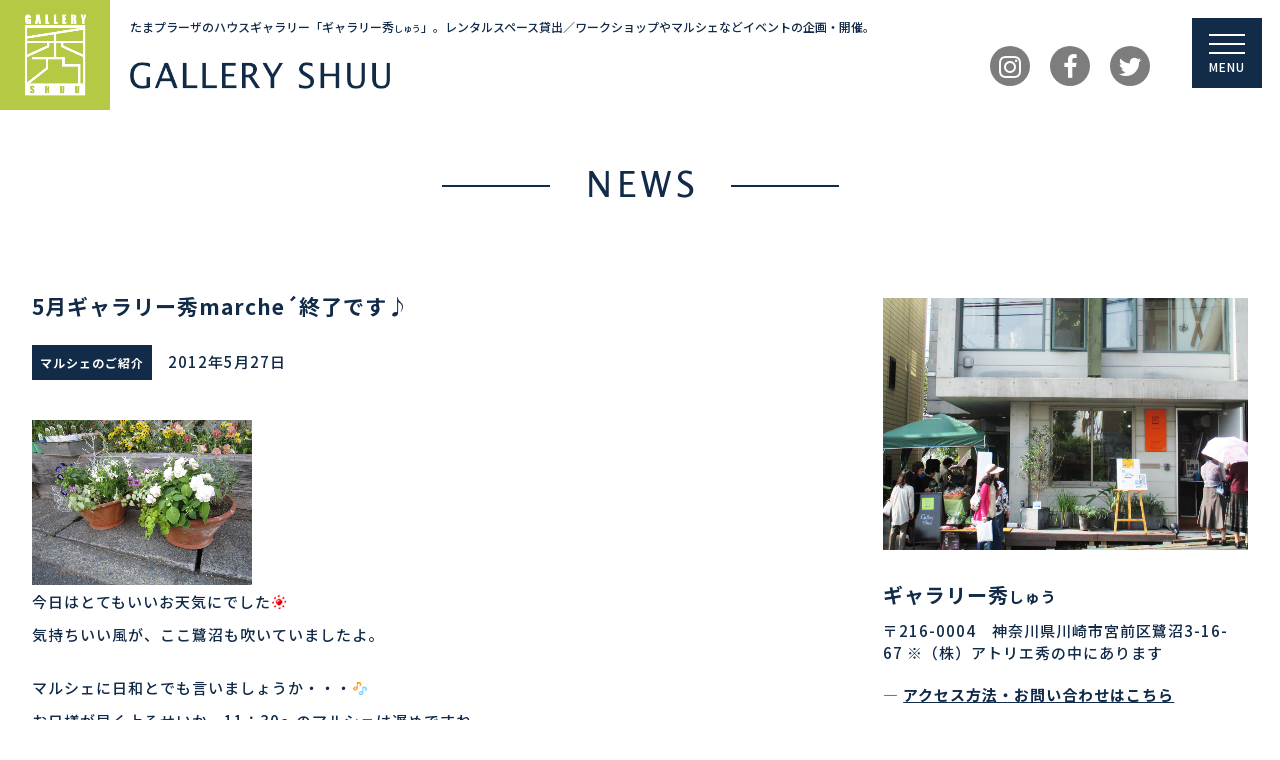

--- FILE ---
content_type: text/html; charset=UTF-8
request_url: https://gallery-shuu.com/4053/
body_size: 12550
content:
	<!DOCTYPE html>
	<!--[if !IE]>
	<html class="no-js non-ie" lang="ja"> <![endif]-->
	<!--[if IE 7 ]>
	<html class="no-js ie7" lang="ja"> <![endif]-->
	<!--[if IE 8 ]>
	<html class="no-js ie8" lang="ja"> <![endif]-->
	<!--[if IE 9 ]>
	<html class="no-js ie9" lang="ja"> <![endif]-->
	<!--[if gt IE 9]><!-->
<html class="no-js" lang="ja"> <!--<![endif]-->
	<head>
		<meta charset="UTF-8"/>
		<meta name="viewport" content="width=device-width, initial-scale=1.0">

		<link rel="profile" href="http://gmpg.org/xfn/11"/>
		<link rel="pingback" href="https://gallery-shuu.com/wp/xmlrpc.php"/>
		<link rel="shortcut icon" type="image/x-icon" href="https://gallery-shuu.com/favicon.ico" />
		<script src="https://use.typekit.net/hno1yuh.js"></script>
		<script>try{Typekit.load({ async: true });}catch(e){}</script>

		<title>5月ギャラリー秀marche´終了です♪ | ギャラリー秀｜たまプラーザのハウスギャラリー</title>

<!-- All In One SEO Pack 3.7.0[811,869] -->
<script type="application/ld+json" class="aioseop-schema">{"@context":"https://schema.org","@graph":[{"@type":"Organization","@id":"https://gallery-shuu.com/#organization","url":"https://gallery-shuu.com/","name":"ギャラリー秀｜たまプラーザのハウスギャラリー","sameAs":[]},{"@type":"WebSite","@id":"https://gallery-shuu.com/#website","url":"https://gallery-shuu.com/","name":"ギャラリー秀｜たまプラーザのハウスギャラリー","publisher":{"@id":"https://gallery-shuu.com/#organization"},"potentialAction":{"@type":"SearchAction","target":"https://gallery-shuu.com/?s={search_term_string}","query-input":"required name=search_term_string"}},{"@type":"WebPage","@id":"https://gallery-shuu.com/4053/#webpage","url":"https://gallery-shuu.com/4053/","inLanguage":"ja","name":"5月ギャラリー秀marche´終了です♪","isPartOf":{"@id":"https://gallery-shuu.com/#website"},"breadcrumb":{"@id":"https://gallery-shuu.com/4053/#breadcrumblist"},"datePublished":"2012-05-27T09:29:45+09:00","dateModified":"2012-05-27T09:29:45+09:00"},{"@type":"Article","@id":"https://gallery-shuu.com/4053/#article","isPartOf":{"@id":"https://gallery-shuu.com/4053/#webpage"},"author":{"@id":"https://gallery-shuu.com/author/gallery-shuu/#author"},"headline":"5月ギャラリー秀marche´終了です♪","datePublished":"2012-05-27T09:29:45+09:00","dateModified":"2012-05-27T09:29:45+09:00","commentCount":0,"mainEntityOfPage":{"@id":"https://gallery-shuu.com/4053/#webpage"},"publisher":{"@id":"https://gallery-shuu.com/#organization"},"articleSection":"マルシェのご紹介","image":{"@type":"ImageObject","@id":"https://gallery-shuu.com/4053/#primaryimage","url":"/wp/wp-content/uploads/image/t02200165_0800060011996411818.jpg"}},{"@type":"Person","@id":"https://gallery-shuu.com/author/gallery-shuu/#author","name":"gallery-shuu","sameAs":[],"image":{"@type":"ImageObject","@id":"https://gallery-shuu.com/#personlogo","url":"https://secure.gravatar.com/avatar/5e61a2e2171a4ba548017819877ab3e3?s=96&d=mm&r=g","width":96,"height":96,"caption":"gallery-shuu"}},{"@type":"BreadcrumbList","@id":"https://gallery-shuu.com/4053/#breadcrumblist","itemListElement":[{"@type":"ListItem","position":1,"item":{"@type":"WebPage","@id":"https://gallery-shuu.com/","url":"https://gallery-shuu.com/","name":"ギャラリー秀｜たまプラーザのハウスギャラリー"}},{"@type":"ListItem","position":2,"item":{"@type":"WebPage","@id":"https://gallery-shuu.com/4053/","url":"https://gallery-shuu.com/4053/","name":"5月ギャラリー秀marche´終了です♪"}}]}]}</script>
<link rel="canonical" href="https://gallery-shuu.com/4053/" />
			<script type="text/javascript" >
				window.ga=window.ga||function(){(ga.q=ga.q||[]).push(arguments)};ga.l=+new Date;
				ga('create', 'UA-160710615-2', 'auto');
				// Plugins
				
				ga('send', 'pageview');
			</script>
			<script async src="https://www.google-analytics.com/analytics.js"></script>
			<!-- All In One SEO Pack -->
<link rel='dns-prefetch' href='//maxcdn.bootstrapcdn.com' />
<link rel='dns-prefetch' href='//s.w.org' />
<link rel="alternate" type="application/rss+xml" title="ギャラリー秀｜たまプラーザのハウスギャラリー &raquo; フィード" href="https://gallery-shuu.com/feed/" />
<link rel="alternate" type="application/rss+xml" title="ギャラリー秀｜たまプラーザのハウスギャラリー &raquo; コメントフィード" href="https://gallery-shuu.com/comments/feed/" />
<link rel="alternate" type="application/rss+xml" title="ギャラリー秀｜たまプラーザのハウスギャラリー &raquo; 5月ギャラリー秀marche´終了です♪ のコメントのフィード" href="https://gallery-shuu.com/4053/feed/" />
		<script type="text/javascript">
			window._wpemojiSettings = {"baseUrl":"https:\/\/s.w.org\/images\/core\/emoji\/13.0.0\/72x72\/","ext":".png","svgUrl":"https:\/\/s.w.org\/images\/core\/emoji\/13.0.0\/svg\/","svgExt":".svg","source":{"concatemoji":"https:\/\/gallery-shuu.com\/wp\/wp-includes\/js\/wp-emoji-release.min.js?ver=5.5.17"}};
			!function(e,a,t){var n,r,o,i=a.createElement("canvas"),p=i.getContext&&i.getContext("2d");function s(e,t){var a=String.fromCharCode;p.clearRect(0,0,i.width,i.height),p.fillText(a.apply(this,e),0,0);e=i.toDataURL();return p.clearRect(0,0,i.width,i.height),p.fillText(a.apply(this,t),0,0),e===i.toDataURL()}function c(e){var t=a.createElement("script");t.src=e,t.defer=t.type="text/javascript",a.getElementsByTagName("head")[0].appendChild(t)}for(o=Array("flag","emoji"),t.supports={everything:!0,everythingExceptFlag:!0},r=0;r<o.length;r++)t.supports[o[r]]=function(e){if(!p||!p.fillText)return!1;switch(p.textBaseline="top",p.font="600 32px Arial",e){case"flag":return s([127987,65039,8205,9895,65039],[127987,65039,8203,9895,65039])?!1:!s([55356,56826,55356,56819],[55356,56826,8203,55356,56819])&&!s([55356,57332,56128,56423,56128,56418,56128,56421,56128,56430,56128,56423,56128,56447],[55356,57332,8203,56128,56423,8203,56128,56418,8203,56128,56421,8203,56128,56430,8203,56128,56423,8203,56128,56447]);case"emoji":return!s([55357,56424,8205,55356,57212],[55357,56424,8203,55356,57212])}return!1}(o[r]),t.supports.everything=t.supports.everything&&t.supports[o[r]],"flag"!==o[r]&&(t.supports.everythingExceptFlag=t.supports.everythingExceptFlag&&t.supports[o[r]]);t.supports.everythingExceptFlag=t.supports.everythingExceptFlag&&!t.supports.flag,t.DOMReady=!1,t.readyCallback=function(){t.DOMReady=!0},t.supports.everything||(n=function(){t.readyCallback()},a.addEventListener?(a.addEventListener("DOMContentLoaded",n,!1),e.addEventListener("load",n,!1)):(e.attachEvent("onload",n),a.attachEvent("onreadystatechange",function(){"complete"===a.readyState&&t.readyCallback()})),(n=t.source||{}).concatemoji?c(n.concatemoji):n.wpemoji&&n.twemoji&&(c(n.twemoji),c(n.wpemoji)))}(window,document,window._wpemojiSettings);
		</script>
		<style type="text/css">
img.wp-smiley,
img.emoji {
	display: inline !important;
	border: none !important;
	box-shadow: none !important;
	height: 1em !important;
	width: 1em !important;
	margin: 0 .07em !important;
	vertical-align: -0.1em !important;
	background: none !important;
	padding: 0 !important;
}
</style>
	<link rel='stylesheet' id='wp-block-library-css'  href='https://gallery-shuu.com/wp/wp-includes/css/dist/block-library/style.min.css?ver=5.5.17' type='text/css' media='all' />
<link rel='stylesheet' id='contact-form-7-css'  href='https://gallery-shuu.com/wp/wp-content/plugins/contact-form-7/includes/css/styles.css?ver=5.2.2' type='text/css' media='all' />
<link rel='stylesheet' id='contact-form-7-confirm-css'  href='https://gallery-shuu.com/wp/wp-content/plugins/contact-form-7-add-confirm/includes/css/styles.css?ver=5.1' type='text/css' media='all' />
<link rel='stylesheet' id='responsive-lightbox-swipebox-css'  href='https://gallery-shuu.com/wp/wp-content/plugins/responsive-lightbox/assets/swipebox/swipebox.min.css?ver=2.2.3' type='text/css' media='all' />
<link rel='stylesheet' id='fontawesome-css'  href='//maxcdn.bootstrapcdn.com/font-awesome/4.7.0/css/font-awesome.min.css?ver=5.5.17' type='text/css' media='all' />
<link rel='stylesheet' id='responsive-style-css'  href='https://gallery-shuu.com/wp/wp-content/themes/responsive/core/css/style.css?ver=3.11' type='text/css' media='all' />
<link rel='stylesheet' id='responsive-media-queries-css'  href='https://gallery-shuu.com/wp/wp-content/themes/responsive/core/css/responsive.css?ver=3.11' type='text/css' media='all' />
<link rel='stylesheet' id='responsive-child-style-css'  href='https://gallery-shuu.com/wp/wp-content/themes/responsive-child/style.css?ver=1.0.0' type='text/css' media='all' />
<link rel='stylesheet' id='fontawesome-style-css'  href='https://gallery-shuu.com/wp/wp-content/themes/responsive/core/css/font-awesome.min.css?ver=4.7.0' type='text/css' media='all' />
<script type='text/javascript' src='https://gallery-shuu.com/wp/wp-includes/js/jquery/jquery.js?ver=1.12.4-wp' id='jquery-core-js'></script>
<script type='text/javascript' src='https://gallery-shuu.com/wp/wp-content/plugins/responsive-lightbox/assets/swipebox/jquery.swipebox.min.js?ver=2.2.3' id='responsive-lightbox-swipebox-js'></script>
<script type='text/javascript' src='https://gallery-shuu.com/wp/wp-content/plugins/responsive-lightbox/assets/infinitescroll/infinite-scroll.pkgd.min.js?ver=5.5.17' id='responsive-lightbox-infinite-scroll-js'></script>
<script type='text/javascript' id='responsive-lightbox-js-extra'>
/* <![CDATA[ */
var rlArgs = {"script":"swipebox","selector":"lightbox","customEvents":"","activeGalleries":"1","animation":"1","hideCloseButtonOnMobile":"0","removeBarsOnMobile":"0","hideBars":"1","hideBarsDelay":"5000","videoMaxWidth":"1080","useSVG":"1","loopAtEnd":"0","woocommerce_gallery":"0","ajaxurl":"https:\/\/gallery-shuu.com\/wp\/wp-admin\/admin-ajax.php","nonce":"e0ce0fc8d4"};
/* ]]> */
</script>
<script type='text/javascript' src='https://gallery-shuu.com/wp/wp-content/plugins/responsive-lightbox/js/front.js?ver=2.2.3' id='responsive-lightbox-js'></script>
<script type='text/javascript' src='https://gallery-shuu.com/wp/wp-content/themes/responsive/core/js/responsive-modernizr.min.js?ver=2.6.1' id='modernizr-js'></script>
<link rel="https://api.w.org/" href="https://gallery-shuu.com/wp-json/" /><link rel="alternate" type="application/json" href="https://gallery-shuu.com/wp-json/wp/v2/posts/4053" /><link rel="EditURI" type="application/rsd+xml" title="RSD" href="https://gallery-shuu.com/wp/xmlrpc.php?rsd" />
<link rel="wlwmanifest" type="application/wlwmanifest+xml" href="https://gallery-shuu.com/wp/wp-includes/wlwmanifest.xml" /> 
<link rel='prev' title='本日27日、marche&#8217;開催です！' href='https://gallery-shuu.com/3726/' />
<link rel='next' title='6月ギャラリー秀　イベントのご案内とマルシェのこだわり野菜求む！' href='https://gallery-shuu.com/4052/' />
<meta name="generator" content="WordPress 5.5.17" />
<link rel='shortlink' href='https://gallery-shuu.com/?p=4053' />
<link rel="alternate" type="application/json+oembed" href="https://gallery-shuu.com/wp-json/oembed/1.0/embed?url=https%3A%2F%2Fgallery-shuu.com%2F4053%2F" />
<link rel="alternate" type="text/xml+oembed" href="https://gallery-shuu.com/wp-json/oembed/1.0/embed?url=https%3A%2F%2Fgallery-shuu.com%2F4053%2F&#038;format=xml" />
	<script>
		jQuery(document).ready(function(){
		var copyright_text = "";
		var cyberchimps_link = "";
		var siteurl = "https://gallery-shuu.com/wp"; 
		if(copyright_text == "")
		{
			jQuery(".copyright #copyright_link").text(" "+"Default copyright text");
		}
		else{ 
			jQuery(".copyright #copyright_link").text(" "+copyright_text);
		}
		jQuery(".copyright #copyright_link").attr('href',siteurl);
		if(cyberchimps_link == 1)
		{
			jQuery(".powered").css("display","block");
		}
		else{
			jQuery(".powered").css("display","none");
		}
		});
	</script>
<!-- We need this for debugging -->
<!-- Responsive 3.11 -->
<!-- child 1.0.0 -->
		<style type="text/css" id="wp-custom-css">
			1		</style>
			
<script src="//ajax.googleapis.com/ajax/libs/jquery/1.10.2/jquery.min.js"></script>		
<script>
$(function() {
    var offset = $('#globalNavi').offset();
 
    $(window).scroll(function () {
        if ($(window).scrollTop() > offset.top) {
            $('#globalNavi').addClass('fixed');
        } else {
            $('#globalNavi').removeClass('fixed');
        }
    });
});
	
	$('a[href^=#]').click(function() {
		var headerHight = 0; //ヘッダの高さ
		if ( !$(".fixed").is(":visible") ) {// 固定するクラスが見つからない(固定されていない場合は)
			headerHight = $(".gnav-wrap").height();// スクロール後に固定されるナビの高さをヘッダーの高さにする
		}
		var speed = 800; // スクロールの速度ミリ秒
		var href= $(this).attr("href");// アンカーの値取得
		var target = $(href == "#" || href == "" ? 'html' : href);// 移動先を取得
		var position = target.offset().top-headerHight;// 移動先を数値で取得してヘッダーの高さ分ずらす
		$('body,html').animate({scrollTop:position}, speed, 'easeOutExpo');
		return false;
	});
</script>
		
		<link rel="stylesheet" href="https://cdnjs.cloudflare.com/ajax/libs/Swiper/3.4.1/css/swiper.min.css">
		
	</head>

<body class="post-template-default single single-post postid-4053 single-format-standard default-layout">
<div><a id="top" class="anchor"></a></div>
<!-- 現在使用しているテンプレートファイル：single.php -->


	<div id="header" role="banner">
		<div class="container">
									<div class="header-site">
				<p class="header-logo"><a href="https://gallery-shuu.com/"><img src="/wp/wp-content/themes/responsive-child/img/gs_logo.png" width="500" height="500" alt="ギャラリー秀｜たまプラーザのハウスギャラリー"/></a></p>
				<p class="header-description">たまプラーザのハウスギャラリー<span class="dp-pc">「ギャラリー秀<span class="fs">しゅう</span>」。レンタルスペース貸出／ワークショップやマルシェなどイベントの企画・開催。</span></p>
<p class="site-name"><a href="https://gallery-shuu.com/"><img src="/wp/wp-content/themes/responsive-child/img/gs.png" alt="GALLERY SHUU" /></a></p>
			</div><!-- end of #logo -->

			<div class="header-widget">
				
				<div class="header-widget-right">
					<ul class="header-sns">
<li class="icon"> <a href="https://www.instagram.com/galleryshuu/" target="_blank"><i class="fa fa-instagram" aria-hidden="true"></i></a> </li>
<li class="icon"> <a href="https://www.facebook.com/galleryshuu" target="_blank"><i class="fa fa-facebook" aria-hidden="true"></i></a> </li>
<li class="icon"> <a href="https://twitter.com/galleryshuu" target="_blank"><i class="fa fa-twitter" aria-hidden="true"></i></a> </li>
</ul>
				</div>
			
			</div>
		</div>
		
<div class="navi-btn" id="navi-btn">
  <span></span>
  <span></span>
  <span></span>
  <p>MENU</p>
</div>
<div class="navi-menu" id="navi-menu">
	<ul><li><a href="/#top">TOP</a></li><li><a href="/#news">NEWS</a></li><li><a href="/#about">ABOUT</a></li><li><a href="/#artgallery">ART GALLERY</a></li><li><a href="/#event">EVENT</a></li><li><a href="/#marche">MARCHE</a></li><li><a href="/#access">ACCESS</a></li><li><a href="/#contact">CONTACT</a></li>
	</ul>
	<ul class="menu-sns clr">
<li class="icon"> <a href="https://www.instagram.com/galleryshuu/" target="_blank"><i class="fa fa-instagram" aria-hidden="true"></i></a> </li>
<li class="icon"> <a href="https://www.facebook.com/galleryshuu" target="_blank"><i class="fa fa-facebook" aria-hidden="true"></i></a> </li>
<li class="icon"> <a href="https://twitter.com/galleryshuu" target="_blank"><i class="fa fa-twitter" aria-hidden="true"></i></a> </li>
</ul>
</div>		
		
		
		
	</div><!-- end of #header -->


<div class="wrapper clearfix">
	
		
	

<h2 id="news" class="title t-center"><img src="/wp/wp-content/themes/responsive-child/img/tit_news.png" alt="NEWS" /></h2>

<div class="content-page">

<div class="container">
<div class="breadcrumb-list" xmlns:v="http://rdf.data-vocabulary.org/#"><span class="breadcrumb" typeof="v:Breadcrumb"><a rel="v:url" property="v:title" href="https://gallery-shuu.com/">ホーム</a></span> <span class="chevron">&#8250;</span> <span class="breadcrumb" typeof="v:Breadcrumb"><a rel="v:url" property="v:title" href="https://gallery-shuu.com/news/">お知らせ</a></span> <span class="chevron">&#8250;</span> <span class="breadcrumb" typeof="v:Breadcrumb"><a rel="v:url" property="v:title" href="https://gallery-shuu.com/news/event/">ギャラリー秀</a></span> <span class="chevron">&#8250;</span> <span class="breadcrumb" typeof="v:Breadcrumb"><a rel="v:url" property="v:title" href="https://gallery-shuu.com/news/event/%e3%83%9e%e3%83%ab%e3%82%b7%e3%82%a7%e3%81%ae%e3%81%94%e7%b4%b9%e4%bb%8b/">マルシェのご紹介</a></span> <span class="chevron">&#8250;</span> <span class="breadcrumb-current">5月ギャラリー秀marche´終了です♪</span></div><div id="content" class="grid col-620" role="main">

	
		
						<div id="post-4053" class="post-4053 post type-post status-publish format-standard hentry category-36">
				
				<div class="post-entry">
					<h1 class="single-title">5月ギャラリー秀marche´終了です♪</h1>
					<div class="single-info">
						<span class="blog-cate"><a href="https://gallery-shuu.com/news/event/%e3%83%9e%e3%83%ab%e3%82%b7%e3%82%a7%e3%81%ae%e3%81%94%e7%b4%b9%e4%bb%8b/">マルシェのご紹介</a></span>　<span class="blog-date">2012年5月27日</span>　                        
                        
                        
                        
					</div>
					
					<p><img loading="lazy" style="BORDER-BOTTOM: medium none; BORDER-LEFT: medium none; WIDTH: 220px; HEIGHT: 165px; BORDER-TOP: medium none; BORDER-RIGHT: medium none" src="/wp/wp-content/uploads/image/t02200165_0800060011996411819.jpg" ratio="1.33333333333333" height="165" width="220" class="PhotoSwipeImage" data-entry-id="11262075600" data-image-id="11996411819" data-image-order="1">&nbsp;<br />今日はとてもいいお天気にでした<img src="/wp/wp-content/uploads/image/022.gif" alt="" class="emoji"> <br />気持ちいい風が、ここ鷺沼も吹いていましたよ。</p>
<p>マルシェに日和とでも言いましょうか・・・<img src="/wp/wp-content/uploads/image/038.gif" alt="" class="emoji"> <br />お日様が早く上るせいか、11：30～のマルシェは遅めですね、<br />早々と準備をはじめつつ、10：00くらいからご来場いただきありがとうございました。<br /><font color="#ff0000"><strong>（次回6/24から10：00～14：00に変更したいと思います）</p>
<p></strong></font>今回も人気のkatieさんの手作りパンは、お昼にはほぼ完売<br />いとこいしさんのお花も、人気でしたね<img src="/wp/wp-content/uploads/image/058.gif" alt="" class="emoji"> 植え替えにはいい季節ですね。<br />（いとしこいしさんは、来週もご近所の『わぐ工房さん』でお花屋さんをオープンされるそうです）<br />こちらのギャラリー前の花壇にもお花をゲットしました。<br />今日は、鉢をお持ちになってすてきな寄せ植えを作られているかたもいましたよ。</p>
<p>あっという間の短い一日が、楽しく終わりました。<br />まだまだ課題の多いマルシェですが、看板がなくて分かりにくいとのご意見・・・<br />なるほど・・・なにやらワイワイやっるけど行っていいの？と<br />通りすぎてしまいそうですね。<br />ＰＲもまだまだ足りませんね、がんばります<img src="/wp/wp-content/uploads/image/178.gif" alt="" class="emoji"> </p>
<p>今日出会ったみなさま、ありがとうございました、また<strong><font color="#ff0000">次回6/24（日）</font></strong>お待ちしています。<br />出店のみなさん、楽しい一日また来月よろしく～！オンナを磨く1ヵ月にしましょう<img src="/wp/wp-content/uploads/image/193.gif" alt="" class="emoji"> <br /><img loading="lazy" style="BORDER-BOTTOM: medium none; BORDER-LEFT: medium none; WIDTH: 220px; HEIGHT: 165px; BORDER-TOP: medium none; BORDER-RIGHT: medium none" id="1338112470879" src="/wp/wp-content/uploads/image/t02200165_0800060011996411816.jpg" ratio="1.33333333333333" height="165" width="220" class="PhotoSwipeImage" data-entry-id="11262075600" data-image-id="11996411816" data-image-order="2">&nbsp;<br /><img loading="lazy" style="BORDER-BOTTOM: medium none; BORDER-LEFT: medium none; WIDTH: 220px; HEIGHT: 165px; BORDER-TOP: medium none; BORDER-RIGHT: medium none" id="1338112428039" src="/wp/wp-content/uploads/image/t02200165_0800060011996411818.jpg" ratio="1.33333333333333" height="165" width="220" class="PhotoSwipeImage" data-entry-id="11262075600" data-image-id="11996411818" data-image-order="3">&nbsp;</p>
<p>&#8212;&#8211;</p>

					
				</div><!-- end of .post-entry -->

                    
<div class="share">
<ul>
<!--Facebookボタン-->
<li class="facebook">
<a href="//www.facebook.com/sharer.php?src=bm&u=https%3A%2F%2Fgallery-shuu.com%2F4053%2F&t=5%E6%9C%88%E3%82%AE%E3%83%A3%E3%83%A9%E3%83%AA%E3%83%BC%E7%A7%80marche%C2%B4%E7%B5%82%E4%BA%86%E3%81%A7%E3%81%99%E2%99%AA｜ギャラリー秀｜たまプラーザのハウスギャラリー" onclick="javascript:window.open(this.href, '', 'menubar=no,toolbar=no,resizable=yes,scrollbars=yes,height=300,width=600');return false;">
<i class="fa fa-facebook"></i><span> facebook</span>
</a>
</li>
<!--ツイートボタン-->
<li class="tweet">
<a href="//twitter.com/intent/tweet?url=https%3A%2F%2Fgallery-shuu.com%2F4053%2F&text=5%E6%9C%88%E3%82%AE%E3%83%A3%E3%83%A9%E3%83%AA%E3%83%BC%E7%A7%80marche%C2%B4%E7%B5%82%E4%BA%86%E3%81%A7%E3%81%99%E2%99%AA｜ギャラリー秀｜たまプラーザのハウスギャラリー&tw_p=tweetbutton" onclick="javascript:window.open(this.href, '', 'menubar=no,toolbar=no,resizable=yes,scrollbars=yes,height=300,width=600');return false;">
<i class="fa fa-twitter"></i><span> tweet</span>
</a>
</li>
<!--Google+ボタン-->
<li class="googleplus">
<a href="//plus.google.com/share?url=https%3A%2F%2Fgallery-shuu.com%2F4053%2F" onclick="javascript:window.open(this.href, '', 'menubar=no,toolbar=no,resizable=yes,scrollbars=yes,height=600,width=500');return false;">
<i class="fa fa-google-plus"></i><span> Google+</span>
</a>
</li>
<!--はてなボタン-->
<li class="hatena">
<a href="//b.hatena.ne.jp/entry/https%3A%2F%2Fgallery-shuu.com%2F4053%2F" onclick="javascript:window.open(this.href, '', 'menubar=no,toolbar=no,resizable=yes,scrollbars=yes,height=400,width=510');return false;"><i class="fa fa-hatena"></i><span> はてブ</span>
</a>
</li>
</ul>
</div>                    
							</div><!-- end of #post-4053 -->
            
            
            <div class="navigation">
						<div class="previous">&#8249; <a href="https://gallery-shuu.com/4054/" rel="prev">週末は、ギャラリー秀marche´開催～</a></div>
						<div class="next"><a href="https://gallery-shuu.com/4052/" rel="next">6月ギャラリー秀　イベントのご案内とマルシェのこだわり野菜求む！</a> &#8250;</div>
					</div><!-- end of .navigation -->
                    
                    <div style ="clear: both;"></div>
                    
			
		
</div><!-- end of #content -->


	<div id="widgets" class="grid col-300 fit" role="complementary">
		
		<div id="custom_html-2" class="widget_text widget-wrapper widget_custom_html"><div class="textwidget custom-html-widget"><p class="mb30"><img src="/wp/wp-content/themes/responsive-child/img/galleryshuu2.jpg" alt="ギャラリー秀" /></p>
<h3 class="subheadline">ギャラリー秀<span class="fs">しゅう</span></h3>
<p>〒216-0004　神奈川県川崎市宮前区鷺沼3-16-67
	※（株）アトリエ秀の中にあります</p>
<p>― <a href="/#access" style="text-decoration:underline;">アクセス方法・お問い合わせはこちら</a></p>
<div class="more-btn-col3">
<p><a href="https://www.instagram.com/galleryshuu/" target="_blank" rel="noopener noreferrer"><img src="/wp/wp-content/themes/responsive-child/img/btn_ig.png" alt="instagram" /></a></p>
<p><a href="https://www.facebook.com/galleryshuu" target="_blank" rel="noopener noreferrer"><img src="/wp/wp-content/themes/responsive-child/img/btn_fb.png" alt="facebook" /></a></p>
<p><a href="https://twitter.com/galleryshuu" target="_blank" rel="noopener noreferrer"><img src="/wp/wp-content/themes/responsive-child/img/btn_twi.png" alt="twitter" /></a></p>
</div></div></div>
		<div id="recent-posts-2" class="widget-wrapper widget_recent_entries">
		<div class="widget-title"><h3>最近の投稿</h3></div>
		<ul>
											<li>
					<a href="https://gallery-shuu.com/6805/">冬季休業期間のお知らせ</a>
									</li>
											<li>
					<a href="https://gallery-shuu.com/6786/">11/30(日)『パンチニードルワークショップ』を開催しました！</a>
									</li>
											<li>
					<a href="https://gallery-shuu.com/6766/">11/29(土)『クリスマスのキャンドルアレンジメントWS』を開催しました！</a>
									</li>
											<li>
					<a href="https://gallery-shuu.com/6753/">『クリスマスワークショップ』のお知らせ</a>
									</li>
											<li>
					<a href="https://gallery-shuu.com/6747/">『ギャラリー秀Xmas北欧祭XI』開催のお知らせ</a>
									</li>
					</ul>

		</div><div id="categories-3" class="widget-wrapper widget_categories"><div class="widget-title"><h3>カテゴリー</h3></div>
			<ul>
					<li class="cat-item cat-item-3"><a href="https://gallery-shuu.com/news/">お知らせ</a> (847)
<ul class='children'>
	<li class="cat-item cat-item-21"><a href="https://gallery-shuu.com/news/%e3%82%ae%e3%83%a3%e3%83%a9%e3%83%aa%e3%83%bc%e7%a7%80%e3%81%ae%e3%81%94%e5%88%a9%e7%94%a8%e6%a1%88%e5%86%85/">ギャラリー秀のご利用案内</a> (5)
</li>
	<li class="cat-item cat-item-19"><a href="https://gallery-shuu.com/news/event/">ギャラリー秀</a> (547)
	<ul class='children'>
	<li class="cat-item cat-item-55"><a href="https://gallery-shuu.com/news/event/%e5%ba%83%e5%b3%b6/">広島</a> (5)
</li>
	<li class="cat-item cat-item-4"><a href="https://gallery-shuu.com/news/event/%e3%82%b9%e3%82%b1%e3%82%b8%e3%83%a5%e3%83%bc%e3%83%ab/">スケジュール</a> (118)
</li>
	<li class="cat-item cat-item-5"><a href="https://gallery-shuu.com/news/event/%e3%83%af%e3%83%bc%e3%82%af%e3%82%b7%e3%83%a7%e3%83%83%e3%83%97/">ワークショップ</a> (123)
</li>
	<li class="cat-item cat-item-7"><a href="https://gallery-shuu.com/news/event/2019%ef%bd%98mas%e5%8c%97%e6%ac%a7%e7%a5%ad/">2019ｘ´mas北欧祭</a> (8)
</li>
	<li class="cat-item cat-item-20"><a href="https://gallery-shuu.com/news/event/%e3%83%af%e3%83%bc%e3%82%af%e3%82%b7%e3%83%a7%e3%83%83%e3%83%97-%e3%82%ae%e3%83%a3%e3%83%a9%e3%83%aa%e3%83%bc%e7%a7%80/">ワークショップ</a> (53)
</li>
	<li class="cat-item cat-item-22"><a href="https://gallery-shuu.com/news/event/%e3%82%a4%e3%83%99%e3%83%b3%e3%83%88%e5%86%85%e5%ae%b9%e7%b4%b9%e4%bb%8b/">イベント内容紹介</a> (11)
</li>
	<li class="cat-item cat-item-25"><a href="https://gallery-shuu.com/news/event/%e3%83%ac%e3%83%b3%e3%82%bf%e3%83%ab%e3%82%b9%e3%82%bf%e3%82%b8%e3%82%aa/">レンタルスタジオ</a> (90)
</li>
	<li class="cat-item cat-item-28"><a href="https://gallery-shuu.com/news/event/%e4%bd%9c%e5%93%81%e5%b1%95/">作品展</a> (35)
		<ul class='children'>
	<li class="cat-item cat-item-26"><a href="https://gallery-shuu.com/news/event/%e4%bd%9c%e5%93%81%e5%b1%95/%e8%90%a9%e7%84%bc%e5%b1%95/">萩焼展</a> (4)
</li>
	<li class="cat-item cat-item-31"><a href="https://gallery-shuu.com/news/event/%e4%bd%9c%e5%93%81%e5%b1%95/%e7%a0%a5%e9%83%a8%e7%84%bc%e5%b1%95/">砥部焼展</a> (20)
</li>
	<li class="cat-item cat-item-43"><a href="https://gallery-shuu.com/news/event/%e4%bd%9c%e5%93%81%e5%b1%95/%e5%9c%9f%e4%bb%8f%e5%b1%95%ef%bc%88%e3%81%b5%e3%81%9f%e3%82%8a%e5%b1%95%ef%bc%89/">土仏展（ふたり展）</a> (2)
</li>
	<li class="cat-item cat-item-48"><a href="https://gallery-shuu.com/news/event/%e4%bd%9c%e5%93%81%e5%b1%95/%e3%83%8f%e3%83%b3%e3%83%89%e3%83%a1%e3%82%a4%e3%83%89%e3%82%af%e3%83%a9%e3%83%95%e3%83%88%e5%b1%95/">ハンドメイドクラフト展</a> (5)
</li>
	<li class="cat-item cat-item-49"><a href="https://gallery-shuu.com/news/event/%e4%bd%9c%e5%93%81%e5%b1%95/%e3%82%ab%e3%83%aa%e3%82%b0%e3%83%a9%e3%83%95%e3%82%a3%e3%83%bc%e5%80%8b%e5%b1%95/">カリグラフィー個展</a> (1)
</li>
		</ul>
</li>
	<li class="cat-item cat-item-29"><a href="https://gallery-shuu.com/news/event/%e3%83%a1%e3%83%87%e3%82%a3%e3%82%a2/">メディア</a> (13)
</li>
	<li class="cat-item cat-item-30"><a href="https://gallery-shuu.com/news/event/%e3%82%a4%e3%83%99%e3%83%b3%e3%83%88%e5%b1%a5%e6%ad%b4/">イベント履歴</a> (1)
</li>
	<li class="cat-item cat-item-36"><a href="https://gallery-shuu.com/news/event/%e3%83%9e%e3%83%ab%e3%82%b7%e3%82%a7%e3%81%ae%e3%81%94%e7%b4%b9%e4%bb%8b/">マルシェのご紹介</a> (35)
</li>
	<li class="cat-item cat-item-51"><a href="https://gallery-shuu.com/news/event/%e5%8c%97%e6%ac%a7%e3%82%a4%e3%83%99%e3%83%b3%e3%83%88/">北欧イベント</a> (81)
		<ul class='children'>
	<li class="cat-item cat-item-54"><a href="https://gallery-shuu.com/news/event/%e5%8c%97%e6%ac%a7%e3%82%a4%e3%83%99%e3%83%b3%e3%83%88/2022xmas%e5%8c%97%e6%ac%a7%e7%a5%ad/">2022X’mas北欧祭</a> (13)
</li>
	<li class="cat-item cat-item-56"><a href="https://gallery-shuu.com/news/event/%e5%8c%97%e6%ac%a7%e3%82%a4%e3%83%99%e3%83%b3%e3%83%88/2024xmas%e5%8c%97%e6%ac%a7%e7%a5%ad/">2024X&#039;mas北欧祭</a> (11)
</li>
	<li class="cat-item cat-item-57"><a href="https://gallery-shuu.com/news/event/%e5%8c%97%e6%ac%a7%e3%82%a4%e3%83%99%e3%83%b3%e3%83%88/2025xmas%e5%8c%97%e6%ac%a7%e7%a5%ad/">2025X&#039;mas北欧祭</a> (4)
</li>
	<li class="cat-item cat-item-34"><a href="https://gallery-shuu.com/news/event/%e5%8c%97%e6%ac%a7%e3%82%a4%e3%83%99%e3%83%b3%e3%83%88/2015xmas%e5%8c%97%e6%ac%a7%e7%a5%ad/">2015X´mas北欧祭</a> (12)
</li>
	<li class="cat-item cat-item-39"><a href="https://gallery-shuu.com/news/event/%e5%8c%97%e6%ac%a7%e3%82%a4%e3%83%99%e3%83%b3%e3%83%88/2013xmas%e5%8c%97%e6%ac%a7%e7%a5%ad/">2013X´mas北欧祭</a> (17)
</li>
	<li class="cat-item cat-item-41"><a href="https://gallery-shuu.com/news/event/%e5%8c%97%e6%ac%a7%e3%82%a4%e3%83%99%e3%83%b3%e3%83%88/2012%ef%bd%98mas%e5%8c%97%e6%ac%a7%e7%a5%ad/">2012Ｘ´mas北欧祭</a> (9)
</li>
	<li class="cat-item cat-item-44"><a href="https://gallery-shuu.com/news/event/%e5%8c%97%e6%ac%a7%e3%82%a4%e3%83%99%e3%83%b3%e3%83%88/2011xmas%e5%8c%97%e6%ac%a7%e7%a5%ad/">2011Xmas北欧祭</a> (9)
</li>
	<li class="cat-item cat-item-45"><a href="https://gallery-shuu.com/news/event/%e5%8c%97%e6%ac%a7%e3%82%a4%e3%83%99%e3%83%b3%e3%83%88/2010xmas%e5%8c%97%e6%ac%a7%e7%a5%ad/">2010X´mas北欧祭</a> (3)
</li>
	<li class="cat-item cat-item-50"><a href="https://gallery-shuu.com/news/event/%e5%8c%97%e6%ac%a7%e3%82%a4%e3%83%99%e3%83%b3%e3%83%88/2009xmas%e5%8c%97%e6%ac%a7%e7%a5%ad/">2009X´mas北欧祭</a> (3)
</li>
		</ul>
</li>
	<li class="cat-item cat-item-52"><a href="https://gallery-shuu.com/news/event/%e3%82%bb%e3%83%9f%e3%83%8a%e3%83%bc/">セミナー</a> (20)
		<ul class='children'>
	<li class="cat-item cat-item-32"><a href="https://gallery-shuu.com/news/event/%e3%82%bb%e3%83%9f%e3%83%8a%e3%83%bc/%e3%83%af%e3%82%a4%e3%83%b3%e3%82%bb%e3%83%9f%e3%83%8a%e3%83%bc/">ワインセミナー</a> (5)
</li>
	<li class="cat-item cat-item-37"><a href="https://gallery-shuu.com/news/event/%e3%82%bb%e3%83%9f%e3%83%8a%e3%83%bc/%e3%83%89%e3%83%83%e3%82%b0%e3%82%bb%e3%83%9f%e3%83%8a%e3%83%bc/">ドッグセミナー</a> (3)
</li>
	<li class="cat-item cat-item-38"><a href="https://gallery-shuu.com/news/event/%e3%82%bb%e3%83%9f%e3%83%8a%e3%83%bc/%e7%b7%91%e3%81%ae%e3%81%82%e3%82%8b%e6%9a%ae%e3%82%89%e3%81%97%e3%82%bb%e3%83%9f%e3%83%8a%e3%83%bc/">緑のある暮らしセミナー</a> (2)
</li>
	<li class="cat-item cat-item-40"><a href="https://gallery-shuu.com/news/event/%e3%82%bb%e3%83%9f%e3%83%8a%e3%83%bc/%e5%86%99%e7%9c%9f%e3%82%bb%e3%83%9f%e3%83%8a%e3%83%bc/">写真セミナー</a> (4)
</li>
	<li class="cat-item cat-item-42"><a href="https://gallery-shuu.com/news/event/%e3%82%bb%e3%83%9f%e3%83%8a%e3%83%bc/yoga-%e3%83%af%e3%83%bc%e3%82%af%e3%82%b7%e3%83%a7%e3%83%83%e3%83%97/">yoga ワークショップ</a> (6)
</li>
		</ul>
</li>
	<li class="cat-item cat-item-53"><a href="https://gallery-shuu.com/news/event/%e4%b8%96%e7%95%8c%e3%81%ae%e6%9a%ae%e3%82%89%e3%81%97%e3%81%ae%e7%b4%b9%e4%bb%8b%e4%bc%81%e7%94%bb/">世界の暮らしの紹介企画</a> (42)
		<ul class='children'>
	<li class="cat-item cat-item-24"><a href="https://gallery-shuu.com/news/event/%e4%b8%96%e7%95%8c%e3%81%ae%e6%9a%ae%e3%82%89%e3%81%97%e3%81%ae%e7%b4%b9%e4%bb%8b%e4%bc%81%e7%94%bb/%e3%83%8f%e3%83%af%e3%82%a4%e7%a5%ad2018%e3%80%80/">ハワイ祭2018　</a> (8)
</li>
	<li class="cat-item cat-item-27"><a href="https://gallery-shuu.com/news/event/%e4%b8%96%e7%95%8c%e3%81%ae%e6%9a%ae%e3%82%89%e3%81%97%e3%81%ae%e7%b4%b9%e4%bb%8b%e4%bc%81%e7%94%bb/%e3%82%a4%e3%82%bf%e3%83%aa%e3%82%a2%e3%83%bb%e3%82%b9%e3%83%9a%e3%82%a4%e3%83%b3%e7%a5%ad2017/">イタリア・スペイン祭2017</a> (10)
</li>
	<li class="cat-item cat-item-33"><a href="https://gallery-shuu.com/news/event/%e4%b8%96%e7%95%8c%e3%81%ae%e6%9a%ae%e3%82%89%e3%81%97%e3%81%ae%e7%b4%b9%e4%bb%8b%e4%bc%81%e7%94%bb/%e5%8c%97%e6%ac%a7%e6%97%85%e8%a1%8c/">北欧旅行</a> (4)
</li>
	<li class="cat-item cat-item-35"><a href="https://gallery-shuu.com/news/event/%e4%b8%96%e7%95%8c%e3%81%ae%e6%9a%ae%e3%82%89%e3%81%97%e3%81%ae%e7%b4%b9%e4%bb%8b%e4%bc%81%e7%94%bb/%e3%83%95%e3%83%a9%e3%83%b3%e3%82%b9%e7%a5%ad2015/">フランス祭2015</a> (12)
</li>
	<li class="cat-item cat-item-46"><a href="https://gallery-shuu.com/news/event/%e4%b8%96%e7%95%8c%e3%81%ae%e6%9a%ae%e3%82%89%e3%81%97%e3%81%ae%e7%b4%b9%e4%bb%8b%e4%bc%81%e7%94%bb/%e9%9f%93%e5%9b%bd%e7%a5%ad/">韓国祭</a> (5)
</li>
	<li class="cat-item cat-item-47"><a href="https://gallery-shuu.com/news/event/%e4%b8%96%e7%95%8c%e3%81%ae%e6%9a%ae%e3%82%89%e3%81%97%e3%81%ae%e7%b4%b9%e4%bb%8b%e4%bc%81%e7%94%bb/%e3%83%89%e3%82%a4%e3%83%84%e7%a5%ad/">ドイツ祭</a> (3)
</li>
		</ul>
</li>
	</ul>
</li>
	<li class="cat-item cat-item-18"><a href="https://gallery-shuu.com/news/marche/">アトリエ秀マルシェ</a> (288)
	<ul class='children'>
	<li class="cat-item cat-item-8"><a href="https://gallery-shuu.com/news/marche/%e3%83%9e%e3%83%ab%e3%82%b7%e3%82%a7%e9%96%8b%e5%82%ac%e3%81%ae%e3%81%94%e6%a1%88%e5%86%85/">マルシェ開催のご案内</a> (49)
		<ul class='children'>
	<li class="cat-item cat-item-9"><a href="https://gallery-shuu.com/news/marche/%e3%83%9e%e3%83%ab%e3%82%b7%e3%82%a7%e9%96%8b%e5%82%ac%e3%81%ae%e3%81%94%e6%a1%88%e5%86%85/%e5%87%ba%e5%ba%97%e8%80%85%e3%81%94%e7%b4%b9%e4%bb%8b/">出店者ご紹介</a> (4)
</li>
		</ul>
</li>
	<li class="cat-item cat-item-10"><a href="https://gallery-shuu.com/news/marche/%e5%87%ba%e5%ba%97%e8%80%85%e5%8b%9f%e9%9b%86/">出店者募集</a> (2)
</li>
	<li class="cat-item cat-item-11"><a href="https://gallery-shuu.com/news/marche/%e3%82%a4%e3%83%99%e3%83%b3%e3%83%88/">イベント</a> (5)
</li>
	<li class="cat-item cat-item-13"><a href="https://gallery-shuu.com/news/marche/2014%e3%83%9e%e3%83%ab%e3%82%b7%e3%82%a7/">2014マルシェ</a> (16)
</li>
	<li class="cat-item cat-item-14"><a href="https://gallery-shuu.com/news/marche/2013%e3%83%9e%e3%83%ab%e3%82%b7%e3%82%a7/">2013マルシェ</a> (74)
</li>
	<li class="cat-item cat-item-15"><a href="https://gallery-shuu.com/news/marche/2012%e3%83%9e%e3%83%ab%e3%82%b7%e3%82%a7/">2012マルシェ</a> (78)
</li>
	<li class="cat-item cat-item-16"><a href="https://gallery-shuu.com/news/marche/%e3%83%9e%e3%83%ab%e3%82%b7%e3%82%a7%e3%81%ab%e3%81%a4%e3%81%84%e3%81%a6/">マルシェについて</a> (4)
		<ul class='children'>
	<li class="cat-item cat-item-12"><a href="https://gallery-shuu.com/news/marche/%e3%83%9e%e3%83%ab%e3%82%b7%e3%82%a7%e3%81%ab%e3%81%a4%e3%81%84%e3%81%a6/%e3%81%82%e3%82%86%e3%81%bf%e3%81%95%e3%82%93%e3%81%ae%e3%82%b3%e3%83%a9%e3%83%a0/">あゆみさんのコラム</a> (3)
</li>
		</ul>
</li>
	<li class="cat-item cat-item-17"><a href="https://gallery-shuu.com/news/marche/2011-%e3%83%9e%e3%83%ab%e3%82%b7%e3%82%a7/">2011 マルシェ</a> (60)
</li>
	</ul>
</li>
</ul>
</li>
			</ul>

			</div><div id="archives-3" class="widget-wrapper widget_archive"><div class="widget-title"><h3>アーカイブ</h3></div>		<label class="screen-reader-text" for="archives-dropdown-3">アーカイブ</label>
		<select id="archives-dropdown-3" name="archive-dropdown">
			
			<option value="">月を選択</option>
				<option value='https://gallery-shuu.com/date/2025/12/'> 2025年12月 &nbsp;(3)</option>
	<option value='https://gallery-shuu.com/date/2025/10/'> 2025年10月 &nbsp;(3)</option>
	<option value='https://gallery-shuu.com/date/2025/09/'> 2025年9月 &nbsp;(1)</option>
	<option value='https://gallery-shuu.com/date/2025/08/'> 2025年8月 &nbsp;(2)</option>
	<option value='https://gallery-shuu.com/date/2025/07/'> 2025年7月 &nbsp;(2)</option>
	<option value='https://gallery-shuu.com/date/2025/06/'> 2025年6月 &nbsp;(4)</option>
	<option value='https://gallery-shuu.com/date/2025/05/'> 2025年5月 &nbsp;(2)</option>
	<option value='https://gallery-shuu.com/date/2025/04/'> 2025年4月 &nbsp;(1)</option>
	<option value='https://gallery-shuu.com/date/2025/03/'> 2025年3月 &nbsp;(3)</option>
	<option value='https://gallery-shuu.com/date/2025/02/'> 2025年2月 &nbsp;(4)</option>
	<option value='https://gallery-shuu.com/date/2025/01/'> 2025年1月 &nbsp;(1)</option>
	<option value='https://gallery-shuu.com/date/2024/12/'> 2024年12月 &nbsp;(6)</option>
	<option value='https://gallery-shuu.com/date/2024/11/'> 2024年11月 &nbsp;(2)</option>
	<option value='https://gallery-shuu.com/date/2024/10/'> 2024年10月 &nbsp;(8)</option>
	<option value='https://gallery-shuu.com/date/2024/09/'> 2024年9月 &nbsp;(2)</option>
	<option value='https://gallery-shuu.com/date/2024/08/'> 2024年8月 &nbsp;(3)</option>
	<option value='https://gallery-shuu.com/date/2024/07/'> 2024年7月 &nbsp;(4)</option>
	<option value='https://gallery-shuu.com/date/2024/06/'> 2024年6月 &nbsp;(8)</option>
	<option value='https://gallery-shuu.com/date/2024/05/'> 2024年5月 &nbsp;(4)</option>
	<option value='https://gallery-shuu.com/date/2024/04/'> 2024年4月 &nbsp;(5)</option>
	<option value='https://gallery-shuu.com/date/2024/03/'> 2024年3月 &nbsp;(3)</option>
	<option value='https://gallery-shuu.com/date/2024/02/'> 2024年2月 &nbsp;(2)</option>
	<option value='https://gallery-shuu.com/date/2024/01/'> 2024年1月 &nbsp;(4)</option>
	<option value='https://gallery-shuu.com/date/2023/12/'> 2023年12月 &nbsp;(9)</option>
	<option value='https://gallery-shuu.com/date/2023/11/'> 2023年11月 &nbsp;(5)</option>
	<option value='https://gallery-shuu.com/date/2023/10/'> 2023年10月 &nbsp;(3)</option>
	<option value='https://gallery-shuu.com/date/2023/09/'> 2023年9月 &nbsp;(2)</option>
	<option value='https://gallery-shuu.com/date/2023/08/'> 2023年8月 &nbsp;(2)</option>
	<option value='https://gallery-shuu.com/date/2023/07/'> 2023年7月 &nbsp;(2)</option>
	<option value='https://gallery-shuu.com/date/2023/06/'> 2023年6月 &nbsp;(5)</option>
	<option value='https://gallery-shuu.com/date/2023/05/'> 2023年5月 &nbsp;(3)</option>
	<option value='https://gallery-shuu.com/date/2023/04/'> 2023年4月 &nbsp;(4)</option>
	<option value='https://gallery-shuu.com/date/2023/03/'> 2023年3月 &nbsp;(5)</option>
	<option value='https://gallery-shuu.com/date/2023/02/'> 2023年2月 &nbsp;(6)</option>
	<option value='https://gallery-shuu.com/date/2023/01/'> 2023年1月 &nbsp;(4)</option>
	<option value='https://gallery-shuu.com/date/2022/12/'> 2022年12月 &nbsp;(4)</option>
	<option value='https://gallery-shuu.com/date/2022/11/'> 2022年11月 &nbsp;(9)</option>
	<option value='https://gallery-shuu.com/date/2022/10/'> 2022年10月 &nbsp;(6)</option>
	<option value='https://gallery-shuu.com/date/2022/09/'> 2022年9月 &nbsp;(1)</option>
	<option value='https://gallery-shuu.com/date/2022/08/'> 2022年8月 &nbsp;(4)</option>
	<option value='https://gallery-shuu.com/date/2022/07/'> 2022年7月 &nbsp;(2)</option>
	<option value='https://gallery-shuu.com/date/2022/06/'> 2022年6月 &nbsp;(3)</option>
	<option value='https://gallery-shuu.com/date/2022/05/'> 2022年5月 &nbsp;(4)</option>
	<option value='https://gallery-shuu.com/date/2022/04/'> 2022年4月 &nbsp;(2)</option>
	<option value='https://gallery-shuu.com/date/2022/03/'> 2022年3月 &nbsp;(3)</option>
	<option value='https://gallery-shuu.com/date/2022/02/'> 2022年2月 &nbsp;(1)</option>
	<option value='https://gallery-shuu.com/date/2022/01/'> 2022年1月 &nbsp;(2)</option>
	<option value='https://gallery-shuu.com/date/2021/12/'> 2021年12月 &nbsp;(2)</option>
	<option value='https://gallery-shuu.com/date/2021/11/'> 2021年11月 &nbsp;(1)</option>
	<option value='https://gallery-shuu.com/date/2021/10/'> 2021年10月 &nbsp;(5)</option>
	<option value='https://gallery-shuu.com/date/2021/07/'> 2021年7月 &nbsp;(1)</option>
	<option value='https://gallery-shuu.com/date/2021/06/'> 2021年6月 &nbsp;(1)</option>
	<option value='https://gallery-shuu.com/date/2021/05/'> 2021年5月 &nbsp;(1)</option>
	<option value='https://gallery-shuu.com/date/2021/04/'> 2021年4月 &nbsp;(5)</option>
	<option value='https://gallery-shuu.com/date/2021/03/'> 2021年3月 &nbsp;(3)</option>
	<option value='https://gallery-shuu.com/date/2021/02/'> 2021年2月 &nbsp;(5)</option>
	<option value='https://gallery-shuu.com/date/2021/01/'> 2021年1月 &nbsp;(2)</option>
	<option value='https://gallery-shuu.com/date/2020/12/'> 2020年12月 &nbsp;(3)</option>
	<option value='https://gallery-shuu.com/date/2020/11/'> 2020年11月 &nbsp;(3)</option>
	<option value='https://gallery-shuu.com/date/2020/10/'> 2020年10月 &nbsp;(4)</option>
	<option value='https://gallery-shuu.com/date/2020/09/'> 2020年9月 &nbsp;(6)</option>
	<option value='https://gallery-shuu.com/date/2020/08/'> 2020年8月 &nbsp;(2)</option>
	<option value='https://gallery-shuu.com/date/2020/07/'> 2020年7月 &nbsp;(2)</option>
	<option value='https://gallery-shuu.com/date/2020/06/'> 2020年6月 &nbsp;(1)</option>
	<option value='https://gallery-shuu.com/date/2020/05/'> 2020年5月 &nbsp;(1)</option>
	<option value='https://gallery-shuu.com/date/2020/04/'> 2020年4月 &nbsp;(1)</option>
	<option value='https://gallery-shuu.com/date/2020/03/'> 2020年3月 &nbsp;(3)</option>
	<option value='https://gallery-shuu.com/date/2019/12/'> 2019年12月 &nbsp;(1)</option>
	<option value='https://gallery-shuu.com/date/2019/11/'> 2019年11月 &nbsp;(6)</option>
	<option value='https://gallery-shuu.com/date/2019/10/'> 2019年10月 &nbsp;(5)</option>
	<option value='https://gallery-shuu.com/date/2019/09/'> 2019年9月 &nbsp;(2)</option>
	<option value='https://gallery-shuu.com/date/2019/08/'> 2019年8月 &nbsp;(1)</option>
	<option value='https://gallery-shuu.com/date/2019/07/'> 2019年7月 &nbsp;(1)</option>
	<option value='https://gallery-shuu.com/date/2019/06/'> 2019年6月 &nbsp;(2)</option>
	<option value='https://gallery-shuu.com/date/2019/05/'> 2019年5月 &nbsp;(2)</option>
	<option value='https://gallery-shuu.com/date/2019/03/'> 2019年3月 &nbsp;(1)</option>
	<option value='https://gallery-shuu.com/date/2019/01/'> 2019年1月 &nbsp;(1)</option>
	<option value='https://gallery-shuu.com/date/2018/12/'> 2018年12月 &nbsp;(1)</option>
	<option value='https://gallery-shuu.com/date/2018/11/'> 2018年11月 &nbsp;(2)</option>
	<option value='https://gallery-shuu.com/date/2018/10/'> 2018年10月 &nbsp;(2)</option>
	<option value='https://gallery-shuu.com/date/2018/09/'> 2018年9月 &nbsp;(1)</option>
	<option value='https://gallery-shuu.com/date/2018/08/'> 2018年8月 &nbsp;(5)</option>
	<option value='https://gallery-shuu.com/date/2018/07/'> 2018年7月 &nbsp;(8)</option>
	<option value='https://gallery-shuu.com/date/2018/06/'> 2018年6月 &nbsp;(5)</option>
	<option value='https://gallery-shuu.com/date/2018/05/'> 2018年5月 &nbsp;(4)</option>
	<option value='https://gallery-shuu.com/date/2018/04/'> 2018年4月 &nbsp;(1)</option>
	<option value='https://gallery-shuu.com/date/2018/03/'> 2018年3月 &nbsp;(2)</option>
	<option value='https://gallery-shuu.com/date/2018/01/'> 2018年1月 &nbsp;(1)</option>
	<option value='https://gallery-shuu.com/date/2017/12/'> 2017年12月 &nbsp;(1)</option>
	<option value='https://gallery-shuu.com/date/2017/11/'> 2017年11月 &nbsp;(1)</option>
	<option value='https://gallery-shuu.com/date/2017/10/'> 2017年10月 &nbsp;(2)</option>
	<option value='https://gallery-shuu.com/date/2017/09/'> 2017年9月 &nbsp;(3)</option>
	<option value='https://gallery-shuu.com/date/2017/07/'> 2017年7月 &nbsp;(10)</option>
	<option value='https://gallery-shuu.com/date/2017/06/'> 2017年6月 &nbsp;(6)</option>
	<option value='https://gallery-shuu.com/date/2017/05/'> 2017年5月 &nbsp;(6)</option>
	<option value='https://gallery-shuu.com/date/2017/04/'> 2017年4月 &nbsp;(4)</option>
	<option value='https://gallery-shuu.com/date/2017/03/'> 2017年3月 &nbsp;(2)</option>
	<option value='https://gallery-shuu.com/date/2017/02/'> 2017年2月 &nbsp;(2)</option>
	<option value='https://gallery-shuu.com/date/2017/01/'> 2017年1月 &nbsp;(3)</option>
	<option value='https://gallery-shuu.com/date/2016/12/'> 2016年12月 &nbsp;(1)</option>
	<option value='https://gallery-shuu.com/date/2016/11/'> 2016年11月 &nbsp;(3)</option>
	<option value='https://gallery-shuu.com/date/2016/10/'> 2016年10月 &nbsp;(1)</option>
	<option value='https://gallery-shuu.com/date/2016/09/'> 2016年9月 &nbsp;(5)</option>
	<option value='https://gallery-shuu.com/date/2016/07/'> 2016年7月 &nbsp;(4)</option>
	<option value='https://gallery-shuu.com/date/2016/06/'> 2016年6月 &nbsp;(6)</option>
	<option value='https://gallery-shuu.com/date/2016/05/'> 2016年5月 &nbsp;(3)</option>
	<option value='https://gallery-shuu.com/date/2016/04/'> 2016年4月 &nbsp;(7)</option>
	<option value='https://gallery-shuu.com/date/2016/03/'> 2016年3月 &nbsp;(2)</option>
	<option value='https://gallery-shuu.com/date/2016/02/'> 2016年2月 &nbsp;(1)</option>
	<option value='https://gallery-shuu.com/date/2016/01/'> 2016年1月 &nbsp;(1)</option>
	<option value='https://gallery-shuu.com/date/2015/12/'> 2015年12月 &nbsp;(1)</option>
	<option value='https://gallery-shuu.com/date/2015/11/'> 2015年11月 &nbsp;(12)</option>
	<option value='https://gallery-shuu.com/date/2015/10/'> 2015年10月 &nbsp;(5)</option>
	<option value='https://gallery-shuu.com/date/2015/09/'> 2015年9月 &nbsp;(3)</option>
	<option value='https://gallery-shuu.com/date/2015/08/'> 2015年8月 &nbsp;(2)</option>
	<option value='https://gallery-shuu.com/date/2015/07/'> 2015年7月 &nbsp;(6)</option>
	<option value='https://gallery-shuu.com/date/2015/06/'> 2015年6月 &nbsp;(10)</option>
	<option value='https://gallery-shuu.com/date/2015/05/'> 2015年5月 &nbsp;(7)</option>
	<option value='https://gallery-shuu.com/date/2015/04/'> 2015年4月 &nbsp;(5)</option>
	<option value='https://gallery-shuu.com/date/2015/03/'> 2015年3月 &nbsp;(3)</option>
	<option value='https://gallery-shuu.com/date/2015/02/'> 2015年2月 &nbsp;(2)</option>
	<option value='https://gallery-shuu.com/date/2015/01/'> 2015年1月 &nbsp;(1)</option>
	<option value='https://gallery-shuu.com/date/2014/11/'> 2014年11月 &nbsp;(1)</option>
	<option value='https://gallery-shuu.com/date/2014/10/'> 2014年10月 &nbsp;(2)</option>
	<option value='https://gallery-shuu.com/date/2014/09/'> 2014年9月 &nbsp;(4)</option>
	<option value='https://gallery-shuu.com/date/2014/08/'> 2014年8月 &nbsp;(7)</option>
	<option value='https://gallery-shuu.com/date/2014/07/'> 2014年7月 &nbsp;(5)</option>
	<option value='https://gallery-shuu.com/date/2014/06/'> 2014年6月 &nbsp;(6)</option>
	<option value='https://gallery-shuu.com/date/2014/05/'> 2014年5月 &nbsp;(11)</option>
	<option value='https://gallery-shuu.com/date/2014/04/'> 2014年4月 &nbsp;(8)</option>
	<option value='https://gallery-shuu.com/date/2014/03/'> 2014年3月 &nbsp;(2)</option>
	<option value='https://gallery-shuu.com/date/2014/02/'> 2014年2月 &nbsp;(1)</option>
	<option value='https://gallery-shuu.com/date/2014/01/'> 2014年1月 &nbsp;(3)</option>
	<option value='https://gallery-shuu.com/date/2013/12/'> 2013年12月 &nbsp;(1)</option>
	<option value='https://gallery-shuu.com/date/2013/11/'> 2013年11月 &nbsp;(22)</option>
	<option value='https://gallery-shuu.com/date/2013/10/'> 2013年10月 &nbsp;(9)</option>
	<option value='https://gallery-shuu.com/date/2013/09/'> 2013年9月 &nbsp;(21)</option>
	<option value='https://gallery-shuu.com/date/2013/08/'> 2013年8月 &nbsp;(10)</option>
	<option value='https://gallery-shuu.com/date/2013/07/'> 2013年7月 &nbsp;(15)</option>
	<option value='https://gallery-shuu.com/date/2013/06/'> 2013年6月 &nbsp;(10)</option>
	<option value='https://gallery-shuu.com/date/2013/05/'> 2013年5月 &nbsp;(14)</option>
	<option value='https://gallery-shuu.com/date/2013/04/'> 2013年4月 &nbsp;(15)</option>
	<option value='https://gallery-shuu.com/date/2013/03/'> 2013年3月 &nbsp;(9)</option>
	<option value='https://gallery-shuu.com/date/2013/01/'> 2013年1月 &nbsp;(1)</option>
	<option value='https://gallery-shuu.com/date/2012/12/'> 2012年12月 &nbsp;(3)</option>
	<option value='https://gallery-shuu.com/date/2012/11/'> 2012年11月 &nbsp;(15)</option>
	<option value='https://gallery-shuu.com/date/2012/10/'> 2012年10月 &nbsp;(13)</option>
	<option value='https://gallery-shuu.com/date/2012/09/'> 2012年9月 &nbsp;(17)</option>
	<option value='https://gallery-shuu.com/date/2012/08/'> 2012年8月 &nbsp;(10)</option>
	<option value='https://gallery-shuu.com/date/2012/07/'> 2012年7月 &nbsp;(14)</option>
	<option value='https://gallery-shuu.com/date/2012/06/'> 2012年6月 &nbsp;(10)</option>
	<option value='https://gallery-shuu.com/date/2012/05/'> 2012年5月 &nbsp;(10)</option>
	<option value='https://gallery-shuu.com/date/2012/04/'> 2012年4月 &nbsp;(19)</option>
	<option value='https://gallery-shuu.com/date/2012/03/'> 2012年3月 &nbsp;(5)</option>
	<option value='https://gallery-shuu.com/date/2012/02/'> 2012年2月 &nbsp;(6)</option>
	<option value='https://gallery-shuu.com/date/2012/01/'> 2012年1月 &nbsp;(3)</option>
	<option value='https://gallery-shuu.com/date/2011/12/'> 2011年12月 &nbsp;(12)</option>
	<option value='https://gallery-shuu.com/date/2011/11/'> 2011年11月 &nbsp;(16)</option>
	<option value='https://gallery-shuu.com/date/2011/10/'> 2011年10月 &nbsp;(21)</option>
	<option value='https://gallery-shuu.com/date/2011/09/'> 2011年9月 &nbsp;(27)</option>
	<option value='https://gallery-shuu.com/date/2011/08/'> 2011年8月 &nbsp;(4)</option>
	<option value='https://gallery-shuu.com/date/2011/07/'> 2011年7月 &nbsp;(3)</option>
	<option value='https://gallery-shuu.com/date/2011/06/'> 2011年6月 &nbsp;(1)</option>
	<option value='https://gallery-shuu.com/date/2011/05/'> 2011年5月 &nbsp;(5)</option>
	<option value='https://gallery-shuu.com/date/2011/04/'> 2011年4月 &nbsp;(2)</option>
	<option value='https://gallery-shuu.com/date/2011/03/'> 2011年3月 &nbsp;(3)</option>
	<option value='https://gallery-shuu.com/date/2011/02/'> 2011年2月 &nbsp;(2)</option>
	<option value='https://gallery-shuu.com/date/2011/01/'> 2011年1月 &nbsp;(2)</option>
	<option value='https://gallery-shuu.com/date/2010/12/'> 2010年12月 &nbsp;(3)</option>
	<option value='https://gallery-shuu.com/date/2010/11/'> 2010年11月 &nbsp;(5)</option>
	<option value='https://gallery-shuu.com/date/2010/10/'> 2010年10月 &nbsp;(8)</option>
	<option value='https://gallery-shuu.com/date/2010/09/'> 2010年9月 &nbsp;(4)</option>
	<option value='https://gallery-shuu.com/date/2010/08/'> 2010年8月 &nbsp;(2)</option>
	<option value='https://gallery-shuu.com/date/2010/07/'> 2010年7月 &nbsp;(1)</option>
	<option value='https://gallery-shuu.com/date/2010/06/'> 2010年6月 &nbsp;(8)</option>
	<option value='https://gallery-shuu.com/date/2010/05/'> 2010年5月 &nbsp;(3)</option>
	<option value='https://gallery-shuu.com/date/2010/04/'> 2010年4月 &nbsp;(1)</option>
	<option value='https://gallery-shuu.com/date/2010/01/'> 2010年1月 &nbsp;(1)</option>
	<option value='https://gallery-shuu.com/date/2009/12/'> 2009年12月 &nbsp;(3)</option>
	<option value='https://gallery-shuu.com/date/2009/11/'> 2009年11月 &nbsp;(3)</option>

		</select>

<script type="text/javascript">
/* <![CDATA[ */
(function() {
	var dropdown = document.getElementById( "archives-dropdown-3" );
	function onSelectChange() {
		if ( dropdown.options[ dropdown.selectedIndex ].value !== '' ) {
			document.location.href = this.options[ this.selectedIndex ].value;
		}
	}
	dropdown.onchange = onSelectChange;
})();
/* ]]> */
</script>
			</div><div id="search-2" class="widget-wrapper widget_search"><div class="widget-title"><h3>キーワード検索</h3></div><form method="get" id="searchform" action="https://gallery-shuu.com/">
	<label class="screen-reader-text" for="s">検索:</label>
	<input type="text" class="field" name="s" id="s" placeholder="検索&hellip;" />
	<input type="submit" class="submit" name="submit" id="searchsubmit" value="Go" />
</form>
</div>
			</div><!-- end of #widgets -->
</div>
</div>
</div><!-- end of .wrapper -->


<div class="footer clearfix" role="contentinfo">
	
	<div id="footer-wrapper">	
		
		<div class="footer-copyright">
			<p>&copy; 2026 GALLERY SHUU. <br class="br-sp">All Right reserved.</p>
		</div><!-- end of .copyright -->

	</div><!-- end #footer-wrapper -->

	</div><!-- end #footer -->

<script type="text/javascript">
function adjust_frame_css(F){
  if(document.getElementById(F)) {
    var myF = document.getElementById(F);
    var myC = myF.contentWindow.document.documentElement;
    var myH = 100;
    if(document.all) {
      myH  = myC.scrollHeight;
    } else {
      myH = myC.offsetHeight;
    }
    myF.style.height = myH+"px";
  }
}
</script>

<script type='text/javascript' id='contact-form-7-js-extra'>
/* <![CDATA[ */
var wpcf7 = {"apiSettings":{"root":"https:\/\/gallery-shuu.com\/wp-json\/contact-form-7\/v1","namespace":"contact-form-7\/v1"}};
/* ]]> */
</script>
<script type='text/javascript' src='https://gallery-shuu.com/wp/wp-content/plugins/contact-form-7/includes/js/scripts.js?ver=5.2.2' id='contact-form-7-js'></script>
<script type='text/javascript' src='https://gallery-shuu.com/wp/wp-includes/js/jquery/jquery.form.min.js?ver=4.2.1' id='jquery-form-js'></script>
<script type='text/javascript' src='https://gallery-shuu.com/wp/wp-content/plugins/contact-form-7-add-confirm/includes/js/scripts.js?ver=5.1' id='contact-form-7-confirm-js'></script>
<script type='text/javascript' src='https://gallery-shuu.com/wp/wp-content/themes/responsive/core/js/responsive-scripts.min.js?ver=1.2.6' id='responsive-scripts-js'></script>
<script type='text/javascript' src='https://gallery-shuu.com/wp/wp-content/themes/responsive/core/js/jquery.placeholder.min.js?ver=2.0.7' id='jquery-placeholder-js'></script>
<script type='text/javascript' src='https://gallery-shuu.com/wp/wp-includes/js/comment-reply.min.js?ver=5.5.17' id='comment-reply-js'></script>
<script type='text/javascript' src='https://gallery-shuu.com/wp/wp-includes/js/wp-embed.min.js?ver=5.5.17' id='wp-embed-js'></script>

<script>
$("#navi-btn").click(function(){
    if (!$("#navi-btn").hasClass("navi-btn-on")) {
      $("#navi-btn").addClass("navi-btn-on");
      $("#navi-btn p").text("CLOSE");
      $("#navi-menu").fadeIn();
    } else {
      $("#navi-btn").removeClass("navi-btn-on")
      $("#navi-btn p").text("MENU");
      $("#navi-menu").fadeOut();
    }
  });
$('#navi-menu a[href^="#"]').on('click', function() {
      $('#navi-btn').click(); // #navi-btnをクリックした時と同じ処理
      return false; //a要素のリンク先移動防ぐ
 });
</script>
<script src="/js/modal.js"></script>
<script src="/js/jquery.easing.min.js"></script>
<script src="https://cdnjs.cloudflare.com/ajax/libs/Swiper/3.4.1/js/swiper.min.js"></script>
	<script>
		var mySwiper = new Swiper ('.swiper-container', {
	    	loop: true,
	    	slidesPerView: 4,
  			spaceBetween: 10,
  			centeredSlides : true,
		    pagination: '.swiper-pagination',
		    nextButton: '.swiper-button-next',
		    prevButton: '.swiper-button-prev',
			breakpoints: {
				767: {
					slidesPerView: 1,
					spaceBetween: 0
				}
			}
	    })
	</script>
<script>
  $('a[href^=#]').click(function(){
    var adjust = 0;
    var speed = 400;
    var href= $(this).attr("href");
    var target = $(href == "#" || href == "" ? 'html' : href);
    var position = target.offset().top + adjust;
    $('body,html').animate({scrollTop:position}, speed, 'swing');
    return false;
  });
</script>


</body>
</html>


--- FILE ---
content_type: text/css
request_url: https://gallery-shuu.com/wp/wp-content/themes/responsive-child/style.css?ver=1.0.0
body_size: 13331
content:
/*
Theme Name: child
Author: Seiko.Harada
Template: responsive
Version: 1.0.0
*/
@import url('https://fonts.googleapis.com/css2?family=Noto+Sans+JP:wght@400;500;700;900&display=swap');
* {
	box-sizing: border-box;
}
/* elemment */
body {
	color: #112B48;
	font-family: "Noto Sans JP" !important;
	font-weight: 500;
	font-size: 15px;
	letter-spacing: 1px;
	line-height: 220%;
}
p, hr, dl, pre, form, table, address, blockquote {
	margin: 0 0 20px 0;
}
h1, h2, h3, h4, h5, h6, h1 a, h2 a, h3 a, h3 a, h4 a, h5 a, h6 a {
	margin: 0 0 10px;
	color: #112B48;
	font-family: "Noto Sans JP";
	font-weight: 700;
}
h2 {
	font-size: 24px;
}
h3 {
	font-size: 22px;
}
h4 {
	font-size: 20px;
	font-weight: bold;
}
h5 {
	font-size: 18px;
	font-weight: bold;
}
h6 {
	font-size: 16px;
	font-weight: bold;
}
ul, ol {
	margin: 0;
}
img {
	-webkit-backface-visibility: hidden;
	-ms-interpolation-mode: bicubic;
}
a {
	color: #112B48;
	text-decoration: underline;
	-webkit-transition: all 0.3s;
	-moz-transition: all 0.3s;
	-o-transition: all 0.3s;
	transition: all 0.3s;
	font-family: "Noto Sans JP";
	font-weight: 700;
}
a:hover, a:active, a:focus {
	color: #112B48;
	opacity: 0.5;
	filter: alpha(opacity=50);
	text-decoration: none;
}
a.line {
	font-weight: bold;
	text-decoration: underline;
}
a.line:hover {
	text-decoration: none;
}

.single .container a {
	text-decoration: underline;
}
.single a:hover {
	text-decoration: none;
	color: #666;
}
.single strong a {
	font-weight: bold;
}
blockquote {
	padding: 10px 15px;
	border-left: none;
}
blockquote:before {
	font-family: FontAwesome;
	display: inline-block;
	content: "\f10d";
	width: 30px;
	height: 30px;
	color: #d6d6d6;
	font-size: 30px;
}
blockquote p {
	font-size: 16px;
}
/* common class */
.fl {
	float: left;
}
.fr {
	float: right;
}
.ff-mincho {
	font-family: "Times New Roman", "游明朝", YuMincho, "ヒラギノ明朝 ProN W3", "Hiragino Mincho ProN", "メイリオ", Meiryo, serif;
}
.ff-gothic {
	font-family: Verdana, "游ゴシック", YuGothic, "ヒラギノ角ゴ ProN W3", "Hiragino Kaku Gothic ProN", "メイリオ", Meiryo, sans-serif;
}
.ff-tsukuardgothic {
	font-family: "fot-tsukuardgothic-std", "游ゴシック", YuGothic, "ヒラギノ角ゴ ProN W3", "Hiragino Kaku Gothic ProN", "メイリオ", Meiryo, sans-serif;
}
.bold {
	font-weight: bold;
}
.red {
	color: #990000;
}
.blue {
	color: #112B48;
	font-size: 110%;
	font-weight: bold;
	line-height: 1.5;
}
a.link {
	text-decoration: underline;
}
a.link:hover {
	text-decoration: none;
}

.title-border {
	font-size: 160%;
	display: flex;
	align-items: center;
	margin-bottom: 30px;
}
.title-border:before, .title-border:after {
	border-top: 1px solid;
	content: "";
	flex-grow: 1;
}
.title-border:before {
	margin-right: 1rem;
}
.title-border:after {
	margin-left: 1rem;
}
.title-icon {
	color: #024A3B;
	line-height: 90%;
	height: 26px;
	position: relative;
	vertical-align: middle;
	margin: 10px 0 15px 0;
}
.title-icon:before {
	position: absolute;
	top: -2px;
	content: url(img/icon_ribbon.png);
}
.title-icon span {
	padding-left: 60px;
}
/* ボタン共通 */
.btn {
	overflow: hidden;
	max-width: 260px;
	padding: 0;
}
.long {
	max-width: 400px;
}
.btn a {
	display: block !important;
	position: relative;
	z-index: 100;
	text-align:center;
	background: #024A3B;
	border: solid 2px #024A3B;
	color: #fff;
	font-size: 15px;
	font-weight: bold;
	line-height: 44px;
	text-decoration:none !important;
	letter-spacing: 1px;
}
.btn a:hover {
	opacity: 0.6;
}
.btn a:before {
	position: absolute;
	top: 48%;
	right: 10px;
	display: block;
	content: '';
	width: 9px;
	height: 2px;
	background-color: #FFF;
	border-radius: 2px;
	margin-top: -4px;
	-webkit-transform: rotate(45deg);
	transform: rotate(45deg);
}
.btn a:after {
	position: absolute;
	top: 48%;
	right: 10px;
	display: block;
	content: '';
	width: 9px;
	height: 2px;
	background-color: #FFF;
	border-radius: 2px;
	margin-top: 2px;
	-webkit-transform: rotate(-45deg);
	transform: rotate(-45deg);
}
.btn-border a {
	display: block !important;
	max-width: 340px;
	margin: 0 auto;
	position: relative;
	z-index: 100;
	text-align:center;
	color: #FFF;
	border: solid 2px #FFF;
	font-size: 100%;
	font-weight: bold;
	line-height: 50px;
	text-decoration:none;
}
.btn-border a:before {
	position: absolute;
	top: 48%;
	right: 10px;
	display: block;
	content: '';
	width: 9px;
	height: 2px;
	background-color: #FFF;
	border-radius: 2px;
	margin-top: -4px;
	-webkit-transform: rotate(45deg);
	transform: rotate(45deg);
}
.btn-border a:after {
	position: absolute;
	top: 48%;
	right: 10px;
	display: block;
	content: '';
	width: 9px;
	height: 2px;
	background-color: #FFF;
	border-radius: 2px;
	margin-top: 2px;
	-webkit-transform: rotate(-45deg);
	transform: rotate(-45deg);
}
.btn-border-g {
	margin: 0;
}
.btn-border-g a {
	display: block !important;
	max-width: 360px;
	margin: 0 auto;
	position: relative;
	z-index: 100;
	text-align:center;
	color: #333;
	border: solid 2px #333;
	font-size: 15px;
	font-weight: bold;
	line-height: 40px;
	text-decoration:none;
}
.btn-border-g a:before {
	position: absolute;
	top: 48%;
	right: 10px;
	display: block;
	content: '';
	width: 9px;
	height: 2px;
	background-color: #333;
	border-radius: 2px;
	margin-top: -4px;
	-webkit-transform: rotate(45deg);
	transform: rotate(45deg);
}
.btn-border-g a:after {
	position: absolute;
	top: 48%;
	right: 10px;
	display: block;
	content: '';
	width: 9px;
	height: 2px;
	background-color: #333;
	border-radius: 2px;
	margin-top: 2px;
	-webkit-transform: rotate(-45deg);
	transform: rotate(-45deg);
}
.btn_arrow a {
	padding: .7em 2.5em .6em 2em;
	margin: 0 0 1em;
	background: #fff;
	color: #333;
	font-size: 120%;
	cursor: pointer;
	position: relative;
	margin: 0 auto;
	font-weight: bold;
	text-align: center;
}
.btn_arrow a::after {
	position: absolute;
	content: '\f054';
	font-family: 'FontAwesome';
	font-weight: 900;
	top: 52%;
	right: .7em;
	left: auto;
	bottom: auto;
	transform: translateY(-50%);
}
.btn_arrow a:hover, .btn_arrow a.active {
	background-image: url(https://cs-revue.com/photo/wp-content/themes/responsive-child/img/bg.jpg);
	background-repeat: repeat;
	color: #fff !important;
	opacity: 1;
	filter: alpha(opacity=100);
}

.btn2 a {
	display: block !important;
	max-width: 300px;
	margin: 0 auto;
	position: relative;
	z-index: 100;
	text-align:center;
	color: #FFF;
	background-color: #034A3C;
	border: solid 2px #034A3C;
	font-size: 15px;
	font-weight: bold;
	line-height: 40px;
	text-decoration:none;
}
.btn2 a:hover {
	opacity: 0.6;
}
.btn2 a:before {
	position: absolute;
	top: 48%;
	right: 10px;
	display: block;
	content: '';
	width: 9px;
	height: 2px;
	background-color: #FFF;
	border-radius: 2px;
	margin-top: -4px;
	-webkit-transform: rotate(45deg);
	transform: rotate(45deg);
}
.btn2 a:after {
	position: absolute;
	top: 48%;
	right: 10px;
	display: block;
	content: '';
	width: 9px;
	height: 2px;
	background-color: #FFF;
	border-radius: 2px;
	margin-top: 2px;
	-webkit-transform: rotate(-45deg);
	transform: rotate(-45deg);
}
.btn-red {
	background: #C00;
	color: #FFF;
	font-weight: bold;
	text-decoration:none;
	padding: 5px 10px;
}
.btn-red:hover {
	color: #FFF;
	text-decoration: underline;
}
.more-btn {
	text-align: center;
}
.more-btn a {
	display: inline-block;
	padding: 6px 0 10px 0;
	border-radius: 30px;
	font-size: 110%;
	font-weight: bold;
	text-align: center;
	text-decoration: none !important;
}
.more-btn-white a {
	border: 2px solid #112B48;
	background: #fff;
	color: #112B48;
	font-weight: bold;
}
.more-btn-yg a {
	border: 2px solid #ACC038;
	background: #ACC038;
	color: #FFF;
	font-weight: bold;
	position: relative;
	padding-right:1em;
}
.more-btn-yg a::after {
	position: absolute;
	content: '\f054';
	font-family: 'FontAwesome';
	font-weight: normal;
	top: 50%;
	right: .8em;
	left: auto;
	bottom: auto;
	transform: translateY(-50%);
}


.more-btn-col2, .more-btn-col3 {
	display: -webkit-flex;
	display: -moz-flex;
	display: -ms-flex;
	display: -o-flex;
	display: flex;
	flex-wrap: wrap;
	position: relative;
	z-index: 888;
}
.more-btn-col1 p {
	width: 93%;
	margin: 0 15px;
}
.more-btn-col2 p {
	width: 45.6%;
	margin: 3% 3% 0 0;
}
.more-btn-col3 p {
	width: 29.3%;
	margin: 15px 2% 22px 2%;
}
.more-btn:last-child {
	margin-right: 0;
}
.more-btn-col a {
	padding-left: 50px;
	padding-right: 50px;
}
.more-btn-col1 a, .more-btn-col2 a, .more-btn-col3 a {
	display: block;
	width: 100%;
}
.ul-type01 {
	list-style: none;
	position: relative;
	margin: 0 0 0 15px;
	padding: 0 0 0 1.5em;
}
.ul-type01 li {
	margin-bottom: 8px;
	line-height: 1.5;
}
.ul-type01 li:before {
	content: "◆";
	display: inline-block;
	position: absolute;
	left : 0;
	color: #000;
}
ul.no-list { 
  margin: 0 0 0 20px;
  padding: 0;
}
ul.no-list li { 
  list-style-type: none;
  display: block;
}
.basic-table th, .basic-table td {
	border: 1px solid #112B48;
	text-align: left;
}
.basic-table {
	border: 0;
}
.basic-table th {
	color: #FFF;
	background: #112B48;
	vertical-align: top;
	font-weight: bold;
	border-bottom: 1px solid #FFF;
}
.basic-table .last {
	border-bottom: 1px solid #112B48 !important;
}
.basic-table td:nth-of-type(n+2) {
	text-align: right;
}
.basic-table2 th, .basic-table2 td {
	border: 1px solid #112B48;
	font-size: 90%;
	padding: 8px 15px;
}
.basic-table2 .icon {
	font-size: 100%;
}
.basic-table2 th {
	background: #F4F1EC;
	vertical-align: middle;
	font-weight: bold;
	text-align: center;
}
.basic-table2 td:nth-of-type(n+2) {

}

.basic-table2 .price-num, .basic-table2 .t-right {
	text-align: right !important;
}
.table-w50 {
	width: 50%;
}
.table-tit {
	font-size: 120% !important;
	padding: 10px 0;
	text-align: center !important;
	color: #FFF;
	font-weight: bold;
	background-color: #112B48 !important;
}
.sp-txt {
	display: none;
}
.fla {
	font-size: 110%!important;
}
.fs {
	font-size: 75% !important;
}
.table-nostripe, .table-nostripe th, .table-nostripe td {
	padding: 5px 5px;
	border: none;
	text-align: left;
}
.clr {
	zoom:1;
}
.clr:after {
	content: "";
	clear: both;
	height: 0;
	display: block;
	visibility: hidden;
}
.clrfix {
	clear: both;
}
.mt15 {
	margin-top: 15px !important;
}
.mt30 {
	margin-top: 30px !important;
}
.mb10 {
	margin-bottom: 10px !important;
}
.mb20 {
	margin-bottom: 20px !important;
}
.mb30 {
	margin-bottom: 30px !important;
}
.mb40 {
	margin-bottom: 40px !important;
}
.mb50 {
	margin-bottom: 50px !important;
}
.ml10 {
	margin-left: 10px !important;
}
.pb30 {
	padding-bottom: 30px !important;
}
.marker {
	background: #FFFF66;
}
.text-green {
	font-size: 120%;
	font-weight:bold;
	color: #024A3B;
}
.detail {
	color: #FFF;
	background: #112B48;
	text-align: center;
	padding: 10px 0;
	font-weight: bold;
	margin-bottom: 20px;
}
.triger:hover {
	cursor: pointer;
}
a.icon {
	border: none;
	font-size: 18px;
	line-height: 100%;
	background: url(https://cs-revue.com/photo/wp-content/themes/responsive-child/img/icon.png) no-repeat;
	background-position: left center;
	padding-left: 30px;
	font-weight: bold!important;
}
a.icon:hover {
	
}
/* header */
#header {
}
#header > .container {
	display: -webkit-flex;
	display: -moz-flex;
	display: -ms-flex;
	display: -o-flex;
	display: flex;
	flex-wrap: wrap;
	padding: 0;
	max-width:100% !important;
}
.header-site {
	width:100%;
}
.header-logo {
	width:110px;
	margin: 0 20px 0 0;
	float: left;
}
.header-logo img {
	width:110px;
}
.site-tit {
	float: left;
}
.header-description {
	width: 100%;
	font-size: 12px;
	margin: 15px 0 15px;
	line-height: 200%;
	letter-spacing: 0;
}
.site-name {
	padding-top: 0;
}
.site-name img {
	width: 260px;
}
.primary-menu {
	padding: 25px 0 0 20px;
	width: 45%;
}
.primary-menu li {
	float: left;
	text-align: left;
	border: none;
	list-style: none;
	margin: 0 0 0 35px;
	padding: 0;
}
.primary-menu li a {
	border: none;
	font-size: 14px;
	color: #024A3B;
	line-height: 100%;
	background-position: left center;
	padding: 3px 0 10px 33px;
	font-weight: bold;
	letter-spacing: 1px;
	text-decoration: none !important;
}
.primary-menu li.icon-home a {
	background: url(img/icon_home.png) no-repeat;
}
.primary-menu li.icon-contact a {
	background: url(img/icon_contact.png) no-repeat;
}
.header-widget {
	position: absolute;
    z-index: 9999;
	top: 38px;
	right: 110px;
}
.header-widget-right {
	padding: 0 0 0 20px;
}

.header-sns {
	list-style: none;
	padding: 8px 0 0 35px;
}
.header-sns li {
	float: left;
	margin-right: 20px;
	line-height 100%;
	text-align: center;
}
.header-sns li a {
	color: #fff;
	display: block;
    background: #7D7D7D;
    height: 40px;
    width: 40px;
    padding: 7px 0 0 1px;
    border-radius: 50%;
    -moz-border-radius: 50%;
    -webkit-border-radius: 50%;
}
.header-sns .fa {
	font-size: 170%;
}
.gnav-wrap {
}
.gnav-sp-wrap {
	display: none;
}
.mean-container .mean-bar {
	background: #000 !important;
}
.mean-container {
	position: relative;
}
.mean-container .mean-nav {
	position: absolute;
	background: #000 !important;
}
.main-nav, .sub-nav {
	border-top: 1px dashed #999;
	border-bottom: 1px dashed #999;
}
.menu, .sub-header-menu {
	background: none;
	clear: both;
}
.sub-header-menu {
	margin: 0 auto;
	max-width: 1205px;
}
.menu li, .sub-header-menu li {
	border-left: 1px dashed #FFF;
	padding: 20px 20px;
}
.sub-header-menu li {
	width: auto;
}
.sub-header-menu li:nth-child(3) {
	width: auto;
}
.menu li:last-child, .sub-header-menu li:last-child {
	border-right: 1px dashed #FFF;
}
ul.menu > li:hover, ul.sub-header-menu > li:hover {
	background: none;
}
.menu a, .sub-header-menu a {
	height: auto;
	padding: 5px 3px;
	border-left: none;
	color: #333;
	font-size: 16px;
	font-weight: bold;
	line-height: 1.6;
	text-align: center;
	text-shadow: none;
	letter-spacing: 2px;
}
.sub-header-menu a .en {
	font-size: 12px;
	font-weight: normal;
	display: block;
}
.menu a:hover, .sub-header-menu a:hover {
	opacity: 0.8;
	background: none;
	background-color: transparent;
	color: #333;
	background: linear-gradient(transparent 60%, #EFD8CB 0%);
}
.menu .current_page_item > a, .menu .current-menu-item > a, .sub-header-menu .current_page_item > a, .sub-header-menu .current-menu-item > a {
	background-color: transparent;
}
.menu ul.sub-menu, .sub-header-menu ul.sub-menu {
	visibility: hidden;
	position: absolute;
	top: 35px;
	min-width: 100%;
}
.menu > li:hover ul.sub-menu, .sub-header-menu > li:hover ul.sub-menu {
	visibility: visible;
}
.menu ul.sub-menu li a {
	height: auto;
	line-height: 1.6;
}

/*リンクの位置調整*/
.link-t-a {
position: relative;
margin-top:-50px;
padding-top:50px;
display: block;
}

/*sp-menu*/
.sp-menu {
	width: 100%;
	background: #FFF;
	z-index: 10000;
	position: fixed;
	top: 0;
	padding-bottom: 5px;
}
.sp-menu h1 {
	width: 100%;
	font-size: 90%;
	padding: 8px 0;
	background-color: #F3F3F3;
	text-align: center;
	position: fixed;
	top: 0;
	z-index: 8888;
}
.sp-menu .logo {
	float: left;
	width: 100%;
	padding: 15px 0 0 15px;
}
.sp-menu .logo img {
	float: left;
	width: 100px;
}
.menu__btn {
	height: 20px;
	position: fixed;
	right: 20px;
	top: 20px;
	width: 30px;
	z-index: 10001;
}
.menu__line {
	background: #000;
	display: block;
	height: 2px;
	position: absolute;
	transition:transform .3s;
	width: 100%;
}
.menu__line--center {
	top: 9px;
}
.menu__line--bottom {
	bottom: 0;
}
.menu__line--txt {
	bottom: -25px;
	right: -7px;
	position: absolute;
	font-size: 80%;
	font-weight: bold;
	opacity: 1;
	filter: alpha(opacity=100);
}
.menu__line--top.active {
	top: 8px;
	transform: rotate(45deg);
	opacity: 1;
	filter: alpha(opacity=100);
}
.menu__line--center.active {
	transform:scaleX(0);
	opacity: 1;
	filter: alpha(opacity=100);
}
.menu__line--bottom.active {
	bottom: 10px;
	transform: rotate(135deg);
	opacity: 1;
	filter: alpha(opacity=100);
}
/*gnav*/
.gnav {
	background: #FFF;
	display: none;
	height: 100%;
	position: fixed;
	width: 100%;
	z-index: 10000;
	top: 0;
}
.gnav__wrap {
	align-items:center;
	display: flex;
	height: 100%;
	justify-content: center;
	position: absolute;
	width: 100%;
	overflow: scroll;
}
.gnav__menu {
	margin: 0;
	padding: 0;
	width: 100%;
}
.gnav__menu__item {
	margin: 0;
	padding: 0;
	list-style: none;
	text-align: center;
	z-index: 10005;
}
.gnav__menu__item a {
	color: #000;
	font-size: 110%;
	font-weight: bold;
	padding: 15px 20px;
	text-decoration: none;
	transition: .5s;
	border-bottom: dashed 1px #000;
	display: block;
}
.gnav__menu__item a:active {
	color: #E4761B;
}

/* footer */
.footer-info {
	padding: 15px 0 30px 0;
	text-align: center;
	margin: 20px 0;
	font-size: 90%;
}
.footer-info .tit{
	color: #FFF;
	font-size: 190%;
	font-weight: bold;
	width: 100%;
	margin: 0 0 20px;
	padding: 10px 0;
	line-height: 1.8;
	background-image: url(https://cs-revue.com/photo/wp-content/themes/responsive-child/img/bg.jpg);
	background-repeat: repeat;
	letter-spacing: 2px;
}
.footer-widget {
	margin: 0 auto;
}
.footer-widget-left {
	float: left;
	width: 400px;
	margin: 0 10px;
}
.footer-widget-left img {
	width: 80%;
}
.footer-widget-mid {
	float: left;
	width: 250px;
	margin: 0 10px;
}
.footer-widget-mid img {
	width: 230px;
}
.footer-widget-right {
	float: left;
	width: 400px;
	margin: 0 40px;
}
.footer-info img {
	border: solid 2px #FFF;
}

.footer-info > .container {
	display: -webkit-flex;
	display: -moz-flex;
	display: -ms-flex;
	display: -o-flex;
	display: flex;
	flex-wrap: wrap;
    background: #FFF;
	padding: 0 0 20px 0;
}
.footer-bot {
	padding: 30px 0;
	background-color: #EDE6DC;
}
.footer-bot a {
	text-decoration: none !important;
}
.footer-bot-left {
	width: 60%;
	float: left;
	text-align: left;
}
.footer-bot-left .logo-ft {
	float: left;
	padding-right: 60px;
}
.footer-bot-left img {
	width: 180px;
}
.footer-bot-left .btn-border-g a {
	margin: 0;
}
.footer-bot-left p {
	line-height: 160%;
	margin-top: 15px;
	margin-bottom: 0;
	color: #333333;
	font-size: 90%;
}
.footer-bot-left p span {
	font-weight: bold;
	font-size: 20px;
	display: block;
}
.footer-bot-right {
	width: 40%;
	float: left;
	padding-top: 10px;
}
.footer-bot-right ul {
	margin: 0
}
.footer-menu li {
	width: 50%;
	float: left;
	text-align: left;
	border: none;
	margin-bottom: 5px;
}
.footer-menu li a {
	border: none;
	font-size: 14px;
	color: #333333;
	line-height: 100%;
	background: url(img/icon2.png) no-repeat;
	background-position: left center;
	padding-left: 30px;
}
.footer-menu > li:first-child > a {
	padding: 0 0 0 30px;
}
.footer-sns {
	list-style: none;
	padding: 30px 0 0 35px;
}
.footer-sns li {
	float: left;
	margin-right: 30px;
	font-size: 70%;
}
.footer-sns li a {
	color: #000;
}
.footer-sns .fa {
	font-size: 200%;
}
.footer-copyright {
	background: #7D7D7D;
	color: #fff;
	font-size: 15px;
	text-align: center;
	padding-top: 1px;
	padding-bottom: 1px;
}
.footer-copyright p {
	font-family: Century Gothic, sans-serif;
	text-align: center;
	margin: 10px 0;
	letter-spacing: 2px;
}
/* sidebar */
.widget-wrapper {
	padding: 0 0 30px 0;
	border: none;
	-webkit-border-radius: 0;
	-moz-border-radius: 0;
	border-radius: 0;
	background-color: transparent;
}
#widgets {
	margin-top: 30px;
	float: right;
}
.widget-title {
	padding: 0;
	margin-bottom: 15px;
	border-bottom: solid 2px #112B48;
}
.widget-title h3 {
	padding: 0 0 15px 0;
	font-size: 18px;
}
#widgets ul {
	position: relative;
	margin: 0;
	padding: 0;
}
#widgets ul li {
	width: 100%;
	text-align: left;
	font-size: 100%;
	list-style-type:none;
	margin:0;
	padding:0;
}
#widgets ul li ul a{
	margin: 10px 0;
}
#widgets ul li a:hover {
	text-decoration: underline;
}
#widgets ul .children {
	padding: 0 0 10px 30px;
}
#widgets ul .children li:before {
	content: "■ ";
}
#widgets ul .children .children li:before {
	content: "├ ";
}
.writer {
	padding-bottom: 5px;
	border-bottom: dashed 1px #333;
}
.writer p {
	font-size: 90%;
}
.writer .photo {
	float: left;
	width: 43%;
	padding: 0 10px 0 0;
}
.writer .txt {
	padding-top: 30px;
}
.writer .profile {
	clear: both;
	font-size: 80%;
	line-height: 1.5;
}
ul.menulist {
	padding-bottom: 20px !important;
	border-top: 1px dashed #999;
	margin: 0 !important;
	list-style: none;
}
ul.menulist li a {
	position: relative;
	width: 100%;
	padding: 12px 0 !important;
	display: block !important;
	border-bottom: 1px dashed #999;
}
ul.menulist li a:hover {
	background: #FFF;
	text-decoration: none !important;
}
ul.menulist li a::after {
	position: absolute;
	top: 50%;
	right: 3%;
	display: block;
	content: '';
	width: 8px;
	height: 8px;
	margin-top: -4px;
	border-top: 2px solid #024A3B;
	border-right: 2px solid #024A3B;
	-webkit-transform: rotate(45deg);
	transform: rotate(45deg);
}
/* contents */
.container {
	overflow: hidden;
	max-width: 1300px;
	width: 100%;
	margin: 0 auto;
}
.container2 {
	overflow: hidden;
	width: 100%;
	margin: 0 auto;
}

@media screen and (max-width: 1299px) {
.container {
	max-width: 95%;
}
}	
#wrapper {
	margin: 0;
	padding: 0;
	background-color: #fff;
	border: none;
	-webkit-border-radius: 0;
	-moz-border-radius: 0;
	border-radius: 0;
}
#content {
	margin-top: 0;
}
#content-outer {
	overflow: hidden;
}
#content-full {
	margin: 0 !important;
}
#content-blog {
	margin-top: 0;
}
.col-620 {
	width: 620px;
	margin:0;
	padding:0;
}
.content-left, .col-620 {
	overflow: hidden !important;
}
.col-300 {
	width: 30%
}
/* page builder */
.panel-grid {
	margin-bottom: 0 !important;
}
.panel-grid-cell .so-panel {
	margin-bottom: 0 !important;
}
.panel-row-style {
	margin-bottom: 30px;
}
/* module */
.module-blog-wrap {
	padding: 0 0 50px 0;
}
.home .module-blog-wrap {
	padding: 40px 0;
}
.module-blog-title {
	margin: 10px 0 30px 0;
	text-align: center;
}
.module-blog-title img {
	width: 25%;
}
.module-blog-box {
	display: -webkit-flex;
	display: -moz-flex;
	display: -ms-flex;
	display: -o-flex;
	display: flex;
	flex-wrap: wrap;
	justify-content: space-between;
	max-width: 1300px;
	margin: 0 auto;
	font-size: 90%;
}
@media screen and (max-width:1299px) { 
.module-blog-box {
	width: 95%;
}
}
.module-blog-col {
	max-width: 31%;
	margin-bottom: 30px;
}
.module-blog-thumb {
	position:relative;
	height:300px;
	overflow: hidden;
	margin: 0 0 10px 0;
}
.module-blog-thumb img {
	width: 100%;
	min-height: 300px;
	object-fit: cover;
	margin-top: 0;
}
.module-blog-txt {
	padding: 20px 0;
	line-height: 1.4;
	background: #FFF;
}
.module-blog-cate a {
	display: inline-block;
	background: #112B48;
	padding: 3px 6px 6px !important;
	color: #fff;
	text-align: center;
	text-decoration: none;
}
.module-blog-head a {
	font-size: 19px;
	font-weight: bold;
	text-decoration: none;
	padding-top: 10px;
	line-height: 1.6;
}


.module-blog2-wrap {
	padding: 60px 0;
}
.module-blog2-title {
	margin: 10px 0 30px 0;
	text-align: center;
}
.module-blog2-title img {
	width: 25%;
}
.module-blog2-box {
	display: -webkit-flex;
	display: -moz-flex;
	display: -ms-flex;
	display: -o-flex;
	display: flex;
	flex-wrap: wrap;
	justify-content: space-between;
	max-width: 1300px;
	margin: 0 auto;
	font-size: 90%;
	padding-bottom: 20px;
}
.module-blog2-col {
	width: 488px;
	background: #F2EFE6;
	margin-bottom: 24px;
}
.module-blog2-thumb {
	position:relative;
	width: 178px;
	max-height: 178px;
	overflow: hidden;
	margin: 0;
	float: left;
}
.module-blog2-thumb img {
	width: 100%;
	min-height: 200px;
	object-fit: cover;
}
.module-blog2-txt {
	width: 307px;
	padding: 10px 5px 0 25px;
	float: left;
	line-height: 1.4;
}
.module-blog2-cate a {
	display: inline-block;
	background: #BD796A;
	padding: 2px 6px !important;
	color: #fff;
	text-align: center;
	font-size: 90%;
	text-decoration: none;
	float: left;
	margin-right: 10px;
}
.module-blog2-head a {
	font-size: 18px;
	font-weight: bold;
	text-decoration: none;
}
.module-blog2-head a:hover {
	text-decoration: underline;
}
/* page common */
.page-header {
	position: relative;
	width: 100%;
	min-height: auto;
	text-align: center;
	background-position: center;
	-webkit-background-size: cover;
	-moz-background-size: cover;
	background-size: cover;
	-o-background-size: cover;
	padding: 130px 0;
}
.page-title {
	font-family: "游明朝", YuMincho, "ヒラギノ明朝 ProN W3", "Hiragino Mincho ProN", "HG明朝E", "ＭＳ Ｐ明朝", "ＭＳ 明朝", serif;
	color: #FFF;
	font-size: 250%;
	line-height: 2.2;
	text-align: center;
	border-bottom: solid 2px #FFF;
	margin-bottom: 15px;
	display: inline-block;
	letter-spacing: 3px;
}
.page-header p {
	font-size: 15px;
	color: #FFF;
	padding: 0 15px;
	text-align: center;
}
.page-section01-wrap {
	margin-bottom: 20px;
}
.page-section02-wrap {
	margin-bottom: 40px;
}
.page-section02-title {
	padding: 15px;
	font-size: 130%;
	line-height: 1.5;
	font-weight: bold;
	text-align: center;
	background:  #112B48;
	color: #FFF;
}
.page-section02-title {
	margin: 0;
}
.page-section02-inner {
	padding: 15px 30px 0;
	background:  #F2EFE6;
}
.page-section03-wrap {
	margin-bottom: 30px;
	background:  #F2EFE6;
}
.page-section03-wrap p {
	margin: 0;
	padding: 0;
}
.page-section03-inner {
	padding: 20px 25px 0 0;
}
.page-section03-inner .txt {
	padding-bottom: 30px;
}
.beige-box {
	background:  #F2EFE6;
	padding: 20px;
}
.beige-box:after {
	content: ".";
	display: block;
	height: 0;
	font-size:0;
	clear: both;
	visibility:hidden;
}
.border-box {
	border: solid 2px #C00;
	padding: 20px;
}
.border-box:after {
	content: ".";
	display: block;
	height: 0;
	font-size:0;
	clear: both;
	visibility:hidden;
}
.border-box ul {
	padding-left: 1.0em;
}
/* pankuzu */
.pankuzu {
	padding: 15px 0 40px;
}
#content-left .pankuzu {
	padding-bottom: 30px;
}
.pankuzu:after {
	content: ".";
	display: block;
	height: 0;
	font-size:0;
	clear: both;
	visibility:hidden;
}
.pankuzu ul {
	width: 1300px;
	list-style: none;
	margin: 0 auto;
	padding: 0;
}
.pankuzu li {
	float: left;
	margin-right: 10px;
	font-size: 90%;
}
.pankuzu a span {
	text-decoration: underline;
}
.pankuzu a span:hover {
	text-decoration: none;
}
.pankuzu a:after {
	content: ">";
	display: inline-block;
	margin: 0 0 0 10px;
	opacity: 1 !important;
}
.breadcrumb-list {
	font-size: 13px;
	padding-top: 10px;
	display: none;
}
.breadcrumb-list a {
	text-decoration: underline;
}
/* home */
.main-visual {
background-color: #EDE6DC;
}
/* .split-box
------------------------- */
.split-box p {
	margin :0;
}
.split-box a {
	color:#ffffff;
}
.column {
	height: 88vh;
	width: 100%;
}
.column p span {
	display: block;
	font-size: 90%;
}
.triangle {
    width: 0;
    height: 0;
    border-bottom: 15px solid #FFF;
    border-left: 15px solid transparent;
	z-index: 10;
	position: absolute;
	bottom: 8px;
	right: 8px;
}
.left-box {
	background: url(/wp/wp-content/themes/responsive-child/img/main1.jpg) no-repeat bottom right;
	background-size: cover;
	color: rgba(255,255,255,.7);
	position: relative;
    z-index: 1;
}
.left-box a {
    position: absolute;
    top: 0;
    left: 0;
    width: 100%;
    height: 100%;
    z-index: 2;
}
.left-box img {
	width: 230px;
}
.left-box p {
	position: absolute;
	bottom: 0;
	width: 100%;
	padding: 20px 5px 15px 15px;
	background-color: rgba( 17, 43, 72, 0.55 );
}
.right-box p {
	position: absolute;
  top: 50%;
  left: 50%;
  -webkit-transform: translate(-50%, -50%); /* Safari用 */
  transform: translate(-50%, -50%);
}
.box1 {
	width: 100%;
	height: 50%;
	background: url(/wp/wp-content/themes/responsive-child/img/main2.jpg) no-repeat bottom right;
	background-size: cover;
	color: rgba(255,255,255,.7);
	position: relative;
    z-index: 1;
	border-bottom: solid 5px #FFF;
	border-left: solid 10px #FFF;
}
.box2 {
	width: 100%;
	height: 50%;
	background: url(/wp/wp-content/themes/responsive-child/img/main3.jpg) no-repeat bottom right;
	background-size: cover;
	color: rgba(255,255,255,.7);
	position: relative;
    z-index: 1;
	border-top: solid 5px #FFF;
	border-left: solid 10px #FFF;
}
.box1 img, .box2 img{
	padding: 0 8%;
}
.box1 a, .box2 a {
    position: absolute;
    top: 0;
    left: 0;
    width: 100%;
    height: 100%;
    z-index: 2;
}
.left-box, .box1, .box2 {
	text-decoration: none;
	-webkit-transition: all 0.3s;
	-moz-transition: all 0.3s;
	-o-transition: all 0.3s;
	transition: all 0.3s;
}
.left-box:hover, .box1:hover, .box2:hover {
	color: #000;
	opacity: 0.8;
	filter: alpha(opacity=50);
	text-decoration: none;
}

@media all and (min-width: 1000px) {
.split-box {
    display: flex;
  }
}
@media all and (max-width: 999px) {
.column {
	height: 25vh;
}
.left-box {
	height: 65vh;
	border-bottom: solid 10px #FFF;
}
.left-box img {
	max-width: 170px;
	padding-bottom: 10px;
}
.left-box p {
	line-height: 1.6;
	padding-bottom: 20px;
}
.box1, .box2 {
	width: 50%;
	height: 100%;
	float: left;
}
.box1 img, .box2 img{
	padding: 0;
	max-width: 150px;
}
.box1 {
	border:0;
	border-right: solid 5px #FFF;	
}
.box2 {
	border:0;
	border-left: solid 5px #FFF;	
}
.right-box p {
	position: absolute;
  top: 50%;
  left: 50%;
  -webkit-transform: translate(-50%, -50%); /* Safari用 */
  transform: translate(-50%, -50%);
}
.right-box p img {
}
}
.home-content {
	margin-bottom: 0 !important;
	padding-bottom: 0 !important;
}
.home-concept-beige {
	background: url(img/bg_stripe_b.jpg) repeat;
	padding: 30px 0 60px;
	position: relative;
}
.home-concept-beige .mind-catch {
	color: #BDAE92;
	margin-bottom: 10px;
}
.home-concept-beige .txt {
	padding: 20px 0 20px 15px;
}
.home-concept .title img {
	padding-bottom: 35px !important;
}

.home .module-blog-wrap {
	padding: 20px 0;
}

.home-concept {
	text-align: center;
	background-image:url(/wp/wp-content/themes/responsive-child/img/about.png),
					 url(/wp/wp-content/themes/responsive-child/img/about2.png);
	background-repeat:no-repeat,
					  no-repeat;
	background-position:left 50px,
						right 80px;
	background-color: #F2F2F2;
	padding: 20px 0 70px 0;
}

.home-concept .headline {
	font-size: 28px;
	padding-top: 10px;
	letter-spacing: 2px;
}
.mitt {
	background-image:url(/wp/wp-content/themes/responsive-child/img/mitt2.png);
	background-repeat:no-repeat;
	background-position:32px 25px;
	background-size: 190px auto;
}
.option_box p {
	margin: 0;
	padding-top: 15px
}
.option_box .txt {
	font-size: 90%;
	line-height: 1.7;
	padding-bottom: 9px;
	margin-bottom: 20px;
}
.mitt div {
	padding-left: 115px;
}
.concept-box-img {
	margin: 0;
	border: solid 13px #FFF;
}
.concept-box-tit {
	padding: 10px 0;
}
.concept-box-txt p.inner {
	padding: 0 20px;
}
.concept-box-txt {
	margin: 0;
	padding: 20px 0;
	margin-bottom: 20px;
	position: relative;
}
.home-concept .video{
    position:relative;
    width:100%;
    height:0;
	margin: 0;
    padding-top:64.5%;
	border: solid 13px #FFF;
}
.home-concept .video iframe{
    position:absolute;
    top:0;
    left:0;
    width:100%;
    height:100%;
}
.option_box .txt{
	margin-bottom: 0;
}
.home-service {
	padding: 30px 0 60px 0;
}
.service-box-img {
	width: 95%;
	background-color: #FFF;
	margin: 0;
	padding: 0;
}
.service-box-txt {
	background-color: #FFF;
	margin: 0;
	padding: 20px 0;
	margin-bottom: 30px;
	position: relative;
}
.service-box-txt2, .service-box-txt5 {
	background-color: #F4F1EC;
	position: relative;
	margin-bottom: 30px;
	padding: 20px 15px 20px 18px;
}
.service-box-txt3 {
	background-color: #F4F1EC;
	position: relative;
	margin-bottom: 30px;
	padding: 30px 20px 20px 20px;
}
.service-box-txt4 {
	background-color: #F4F1EC;
	position: relative;
	margin: 0;
	padding: 30px 20px 20px 20px;
}
.bg-beige3 .service-box-txt4, .bg-pink3 .service-box-txt4 {
	background: none;
}
.service-box-tit {
	font-size: 160%;
	line-height: 1.0;
	margin-bottom: 20px;
}
.service-box-tit span {
	color: #D9987E;
	font-size: 65%;
	display: block;
	padding-top: 10px;
	font-weight: normal;
}
.service-box-txt2 .service-box-tit {
	text-align: center;
}
.service-box-txt3 .service-box-tit {
	text-align: center;
}

.service-box-tit2 {
	font-size: 140%;
	line-height: 1.4;
	margin-bottom: 20px;
}
.service-box-txt p.inner {
	padding: 0 20px;
	margin-bottom: 20px;
}
.floormap {
	padding-top: 50px;
}
.bird {
	background: url(/wp/wp-content/themes/responsive-child/img/bird.png) no-repeat bottom right;
}
.swiper-container-horizontal > .swiper-pagination-bullets, .swiper-pagination-custom, .swiper-pagination-fraction {
	bottom: 0 !important;
}
.swiper-container {
	padding-bottom: 40px;
}

@media screen and (max-width: 480px) {
.swiper-container {
	padding-bottom: 40px;
}
}

@media screen and (min-width: 769px) {
.sns-info {
	background-image: url(/wp/wp-content/themes/responsive-child/img/bg_sns.jpg);
	background-size: cover;
	padding: 85px 0 60px 0;
	margin-top:30px;
}
.sns-info h2 img {
	width: 290px;
	padding-bottom:10px;
}
.sns-info .container {
	width: 900px;
	text-align: center;
}
}
@media screen and (max-width: 1300px) {
.home-concept {	
	background-position: -30px 0, right 290px;
	background-size: 25% auto, 45% auto;
}
.mitt {
	background-image:url(/wp/wp-content/themes/responsive-child/img/mitt2.png);
	background-size: 165px auto;
	background-position: 15px 22px;
}
.mitt div {
	padding-left: 90px;
}
}
@media screen and (max-width: 768px) {
.headline {
	text-align: center;
	font-size: 20px;
}
.service-box-img {
	width: 100%;
	margin: 0 0 30px 0;
}
.home-concept {
	background-position: left 680px, right 670px;
	background-size: 55% auto, 80% auto;
	padding: 20px 0 30px 0;
}
.concept-txt {
	padding-bottom: 210px;	
}
.option_box {
	margin-bottom: 20px;
}
.mitt {
	background-image:url(/wp/wp-content/themes/responsive-child/img/mitt2.png);
	background-position: 15px 40px;
	background-size: 140px auto;
}
.mitt div {
	padding-left: 75px;
}
.option_box .txt{
	margin-bottom: 0;
}
.sns-info {
	padding: 40px 0;
	background-image: url(/wp/wp-content/themes/responsive-child/img/bg_sns.jpg);
	background-size: cover;
}
.sns-info h2 {
	margin: 20px 0 10px 0;
}
.sns-info h2 img {
	width: 290px;
	padding-bottom:10px;
}
}

.t_line {
	background: linear-gradient(transparent 60%, #EFD8CB 0%);
}
.archive .post-entry, .single .post-entry, .search .post-entry{
	padding-bottom: 30px;
	margin-bottom: 30px;
	border-bottom: solid 2px #112B48;
}
.home .box {
	border-bottom: none;
	padding: 10px 0 0 0;
}
#sb_instagram .sb_instagram_header.sbi_medium .sbi_header_text .sbi_bio, #sb_instagram .sb_instagram_header.sbi_medium .sbi_header_text .sbi_bio_info, #sb_instagram .sb_instagram_header.sbi_medium .sbi_header_text h3 {
	font-size: 87%;
}


.sns-box {
	width: 300px;
	height: 161px;
	margin: 0 auto;
	position: relative;
	background: url(img/sns_bg.jpg) no-repeat;
}
.sns-box ul {
	list-style: none;
	padding: 0;
}
.sns-box ul li {
	float: left;
	margin: 0 29px;
}
.sns-box h3 {
	padding: 0;
}
.sns-box .icon a {
	font-size: 300%;
}
.sns-box .ribbon-top-left {
	top: -6px;
	left: -6px;
}
.movie-wrap {
	padding: 30px 0;
}
/* スマホ用 */
@media screen and (max-width: 768px) {
body {
	font-size: 14px!important;
	letter-spacing: 0!important;
	line-height: 200%!important;
}
.fla { font-size: 100%!important;}
.fb-wrap {
	width: 100%;
	max-width: 500px;
}
.header-description {
	margin: 3px 0 6px 0 !important;
}
.header-site .logo-ft {
    display: none;
}
.home-service {
	padding: 30px 0;
}
.concept-box-tit {
	font-size: 18px!important;
	padding: 10px 0;
}
.concept-box-txt {
	padding-bottom: 0;
	margin-bottom: 0;
}
.concept-box-txt p.inner {
	padding: 10px 0;
}
.service-box-txt {
	margin-bottom: 0;
}
.service-box-tit {
	font-size: 140%;
	margin-bottom: 15px;
}
.service-box-tit span {
	font-size: 60%;
	padding-top: 5px;
}
.service-box-img {
	width: 100%;
}
.bg {
	padding: 0 15px 15px 25px !important;
}
.home-service {
	padding: 0;
}
	#artgallery img, #event img, #access img, #contact img {
		margin-top: 20px;
	}
.sns-box img {
	width: 50%!important;
	padding-top:10px;
}
.footer-info .tit {
	font-size:160%;
    text-align: center!important;
}
.footer-bot-left p {
	margin-top: 0!important;
}
.footer-widget-left, .footer-widget-mid, .footer-widget-right {
    width:90%!important;
	text-align: center!important;
	margin: 0 auto!important;
}
.footer-widget-mid {
	width: 100%;
}
.footer-widget-mid img {
    width: 70%!important;
	margin: 10px auto;
    display: block;
}	
.footer-widget-left img {
    width: 100%!important;
	margin: 10px 0;
}
.footer-bot-left p {
	text-align: center!important;
}
.footer-sns li {
    font-size: 120%;
	margin: 20px 22px 0;
}
.more-btn-col3 p {
	width: 97%;
	margin: 15px 2% 22px 2%;
}
.more-btn-col3 p img {
	width: 72% !important;
}
.more-btn-col3 .btn_arrow a {
    font-size: 90%;
}
.module-blog-head a {
	font-size: 16px;
}
}

@media screen and (max-width: 1030px) {
.reservation_calendar{
    position:relative;
    width:100%;
    padding-top:75%;
	min-height:1500px;
  overflow:auto; 
  -webkit-overflow-scrolling:touch;
}
.reservation_calendar iframe{
    position:absolute;
    top:0;
    left:0;
    width:100%;
    height:100%;
    display:block;
}
}
/* PC用 */
@media screen and (min-width: 768px) {
.title img {
	padding: 60px 0 60px 0;
}
#studio .title img {
	width: 450px;
}
.subtitle img {
	width: 500px;
}
.fb-wrap {
	width: 500px;
}
}
 @media screen and (max-width: 780px) {
.title img {
	padding: 30px 0 30px 0;
}
#studio .title img {
	padding: 0 10px 10px;
}
.movie-wrap {
	position: relative;
	width: 100%;
	padding-top: 56.25%;
	margin-bottom: 30px;
}
.movie-wrap iframe {
	position: absolute;
	top: 0;
	right: 0;
	width: 100% !important;
	height: 100% !important;
}
}
.headline {
	color: #112B48;
	padding: 0 0 10px;
	font-size: 22px;
	line-height: 1.5;
	font-weight: 700;
}
.subheadline {
	color: #112B48;
	font-size: 20px;
	line-height: 1.5;
	font-weight: bold;
}


.img-box {
	display: -webkit-flex;
	display: -moz-flex;
	display: -ms-flex;
	display: -o-flex;
	display: flex;
	flex-wrap: wrap;
	justify-content: space-between;
	max-width: 1000px;
	margin: 0 auto;
}
.img-col {
	width: 33%;
	margin-bottom: 30px;
}
.img-col2 {
	width: 49%;
	margin-bottom: 20px;
}
ul.link-box {
	display: -webkit-flex;
	display: -moz-flex;
	display: -ms-flex;
	display: -o-flex;
	display: flex;
	flex-wrap: wrap;
	justify-content: space-between;
	max-width: 1000px;
	margin: 0 auto 30px auto;
	padding: 0;
	list-style: none;
}
ul.link-box li {
	width: 33%;
	margin: 0 0 15px 0;
	padding: 0;
}
ul.voice-list {
	margin: 0 auto 30px auto;
	padding: 0;
	list-style: none;
}
ul.voice-list li {
	margin: 0 0 10px 0;
	padding: 10px 0 20px 0;
	border-bottom: dashed 1px #000;
}

.bg {
	background-color: #FFF;
	padding: 5px 25px 10px;
	text-align: left;
}
.bg-gray {
	background-color: #F2F2F2;
	margin-bottom: 0 !important;
}


/* menu */
.menuGroup {
	border: 1px solid #112B48;
	background-color: #112B48;
	color: #ffffff;
	border-bottom: 0;
	margin-bottom: 20px;
}
.menuGroup2 {
	border: 1px solid #BD796A;
	background-color: #BD796A;
	color: #ffffff;
	border-bottom: 0;
	margin-bottom: 20px;
}
.menuGroup:last-child {
	border-bottom: 1px solid #655539;
}
.menuGroup2:last-child {
	border-bottom: 1px solid #BD796A;
}
.menuGroup .groupName, .menuGroup2 .groupName {
	font-size: 120%;
	color: #ffffff;
	text-align: center;
	padding: 14px 16px;
	cursor: pointer;
	position: relative;
	transition: .2s linear;
	-webkit-transition: .2s linear;
	-moz-transition: .2s linear;
	-o-transition: .2s linear;
	-ms-transition: .2s linear;
	margin: 0;
}
.menuGroup .groupName:hover, .menuGroup .on {
	background-color: #826C48;
	margin: 0;
}
.menuGroup2 .groupName:hover, .menuGroup2 .on {
	background-color: #C68A7D;
	margin: 0;
}
.menuGroup .groupName:after, .menuGroup2 .groupName:after {
	content: "▼";
	position: absolute;
	right: 12px;
	font-size: 12px;
}
.menuGroup .on:after, .menuGroup2 .on:after {
	content: "▲";
	font-size: 12px;
}
.menuGroup .childMenu, .menuGroup2 .childMenu {
	display: none;
	background-color: #ffffff;
	color: #000;
	margin: 0;
	padding: 0;
	list-style: none;
}
.menuGroup a {
	display: block;
	padding: 14px 16px;
	border-top: 1px solid #655539;
	background-color: #F4F1EC;
	color: #000;
	text-decoration: none;
}
.menuGroup2 a {
	display: block;
	padding: 14px 16px;
	border-top: 1px solid #BD796A;
	background-color: #F4F1EC;
	color: #000;
	text-decoration: none;
}
.menuGroup a:hover, .menuGroup2 a:hover {
	background-color: #ffffff;
	color: #000;
}
.service-thumb {
	position:relative;
	width: 100%;
	overflow: hidden;
	margin: 0;
	float: left;
}
.service-thumb img {
	width: 100%;
	object-fit: cover;
}
.h540 {
	max-height: 540px;
}
.h540 img {
	min-height: 540px;
}
.h480 {
	max-height: 480px;
}
.h480 img {
	min-height: 480px;
}
.h440 {
	max-height: 440px;
}
.h440 img {
	min-height: 440px;
}
.h380 {
	max-height: 380px;
}
.h380 img {
	min-height: 380px;
}
.h330 {
	max-height: 330px;
}
.h330 img {
	min-height: 330px;
}
.h280 {
	max-height: 280px;
}
.h280 img {
	min-height: 280px;
}
.flow {
	position: relative;
}
.flow-box .txt {
	padding: 20px 0 0 10px;
}
.flow-box .tit {
	padding-top: 8px;
	font-size: 160%;
}
.flow-box .number {
	font-family: 游明朝, YuMincho, "ヒラギノ明朝 ProN W3", "Hiragino Mincho ProN", HG明朝E, "ＭＳ Ｐ明朝", "ＭＳ 明朝", serif;
	font-size: 22px;
	font-weight: bold;
	color: #fff;
	background-image: url(img/bg.jpg);
	padding: 0;
	margin: 0 25px 15px 0;
	width: 14%;
	line-height: 40px;
	text-align: center;
	display: inline-block;
	float: left;
}
.flow-box img {
	padding: 20px;
}
.flow-box2 .txt {
	padding: 30px 20px 20px 30px;
}
.flow-box2 .tit {
	padding-top: 16px;
	font-size: 130%;
	color: #024A3B;
}
.flow-box2 .number {
	font-family: 'AR-DECODE';
	font-size: 55px;
	font-weight: normal;
	color: #024A3B;
	background: #FFF;
	border: dashed 1px #024A3B;
	padding: 0;
	margin: 0 15px 5px 0;
	width: 50px;
	height: 50px;
	line-height: 45px;
	text-align: center;
	display: inline-block;
	border-radius: 50%;
	float: left;
}
.flow-box2 .txt p {
	font-size: 110%;
}


/* access */
.border-table {
	text-align: left;
	font-size: 90%;
	border-collapse:collapse;
	border: 0 !important;
}
.border-table tr {
	border-bottom:1px dashed #000;
}
.border-table th {
	width: 30%;
	font-weight: bold;
}
.border-table th, .border-table td {
	border: 0 !important;
	padding: 13px 0;
}
.balloon {
	background-color: #FAF2F1;
	padding: 10px 15px 10px 20px;
	margin-bottom: 30px;
	position: relative;
	color: #655439;
	font-size: 85%;
	line-height: 160%;
}
.balloon:after {
	border-bottom: 12px solid #FAF2F1;
	border-right: 12px solid transparent;
	border-left: 12px solid transparent;
	content: '';
	margin-left: -10px;
	position: absolute;
	top: -12px;
	left: 10%;
}

/* blog */
#content-archive {
    margin-top: 0;
}
#content-blog .post, #content-archive .post {
	margin-bottom: 30px;
	padding-bottom: 30px;
	border-bottom: 1px dashed #999;
}
#content-blog .post .post-entry, #content-archive .post .post-entry {
	overflow: hidden;
}
.blog-thumb {
	float: left;
	width: 40%;
}
.blog-thumb img {
	padding: 6px;
	border: 1px solid #DDD;
	background: #fff;
}
.blog-txt {
	float: right;
	width: 55%;
}
.blog-cate a {
	display: inline-block;
	background: #112B48;
	padding: 1px 8px;
	color: #fff;
	text-align: center;
	font-size: 80%;
	text-decoration: none !important;
}
.blog-title a {
	margin: 20px 0;
	font-size: 18px;
	font-weight: bold;
	text-decoration: none;
}
.blog-title a:hover {
	text-decoration: underline;
}
#content .post {
	margin-bottom: 30px;
}
#content .post .post-entry {
	overflow: hidden;
}
.single-title, .title-archive {
	margin: 0;
	padding: 20px 0;
	font-size: 140%;
	font-weight: 700;
	line-height: 1.8;
}
.single-info {
	margin-bottom: 40px;
}
.navigation {
	padding: 20px 0 50px 0;
}
.navigation a {
	font-size: 16px;
	color: #000;
	padding: 0;
}
/* sns button */
.share {
	margin-top: 10px;
	margin-bottom: 40px;
}
.share ul {
	margin: 0;
	padding: 0;
	list-style: none;
}
.share ul:after {
	display: block;
	clear: both;
	content: '';
}
.share li {
	float: left;
	width: 25%;
	margin: 0;
	margin-top: 15px;
}
.share li a {
	font-size: 14px;
	display: block;
	padding: 10px;
	text-align: center;
	text-decoration: none;
	color: #fff;
}
.share li a:hover {
	opacity: .8;
}
.share li a:visited {
	color: #fff;
}
.tweet a {
	background-color: #55acee;
}
.facebook a {
	background-color: #315096;
}
.googleplus a {
	background-color: #dd4b39;
}
.hatena a {
	background-color: #008fde;
}
.fa-hatena:before {
	font-family: Verdana;
	font-weight: bold;
	content: 'B!';
}
 @media(max-width: 599px) {
.share li {
	-webkit-box-sizing: border-box;
	-moz-box-sizing: border-box;
	box-sizing: border-box;
	padding: 3px;
}
.share li i {
	font-size: 1.3em;
	padding-top: 3px;
}
.share li span {
	display: none;
}
}
.br-pc {
	display:block;
}
.br-sp {
	display:none;
}
.t-center {
	text-align: center !important;
}
.t-left {
	text-align: left !important;
}
.t-right {
	text-align: right !important;
}
 @media screen and (min-width: 1000px) {
.home-concept-beige .btnbox {
	width: 600px;
	margin: 20px auto 0;
}
.shop-concept .mind-box {
	width: 96%;
	padding: 25px 0 0;
}
.shop-concept .mind-catch {
	float: left;
	width: 220px;
	font-size: 520%;
}
.shop-concept .brown-box .mind-catch {
	padding-top: 5px;
}
.shop-concept .green-box .mind-catch, .shop-concept .pink-box .mind-catch {
	padding-top: 20px;
}
.shop-concept .mind-box p {
	padding: 0 30px 26px 0;
	text-align: left;
	font-size: 95%;
}
.module-blog-wrap .title img {
	margin-top: 30px;		 
}
.service-box-txt {
	min-height: 200px;
}
.service-box-txt2 {
	min-height: 480px;
}
.service-box-txt3 {
	min-height: 310px;
}
.service-box-txt5 {
	min-height: 210px;
}
.service-box-txt div {
	position: absolute;
	bottom: 20px;
	width: 100%;
}
.service-box-txt2 .btn-border-g, .service-box-txt3 .btn2 {
	position: absolute;
	bottom: 20px;
	width: 92%;
}
.service-box-txt4 {
	padding: 20px 20px 0 0;
}
.service-box-txt3 .more-btn-col2 p, .service-box-txt4 .more-btn-col2 p {
	margin: 0 !important;
}
.more-btn-col1 {
	width: 20%;
	margin: 0 auto;
	padding-bottom: 40px;
}
.more-btn-col2 {
	width: 100%;
	margin: 0 auto;
}	 
.menu-toggle {
	width: 700px;
	margin: 0 auto 30px auto;
}

.center-pc {
	text-align: center;
}
}
.info p img {
	padding-bottom: 40px;
}
@media screen and (max-width: 1200px) {
.btn, .btn-border a, .long a, .btn-border-g a {
	max-width: 100% !important;
}
.btn-border-g a {
	max-width: 90%;
}
.more-btn-col1, .more-btn-col2, .more-btn-col3 {
	display: block;
	text-align: center;
	padding-bottom: 30px;
}
.more-btn-col2 .more-btn, .more-btn-col3 .more-btn {
	width: 100%;
	margin: 10px auto;
}
.more-btn-col2 .more-btn:last-child, .more-btn-col3 .more-btn:last-child {
	margin: 10px auto;
}
.more-btn-col2 p {
	width: 100%;
	margin: 0 0 10px 0 !important;
}
.info p {
	width: 50%;
	float: left;
}
.info p img {
	width: 90%;
	padding-bottom: 0;
}
.more-btn-col3 p {
    width: 33%;
    margin: 0 1.5% 10px 1.5%;
	float: left;
}
.btn_arrow a {
    font-size: 120%;
}
}
@media screen and (max-width: 768px) {
.info {
	padding: 30px 20px;
}
.info p {
	width: 100%;
	float: none;
	padding-bottom: 10px;
}
.info p img {
	width: 80%;
}
}
@media screen and (max-width: 959px) {
.container {
	max-width: 95%;
}
.col-620, .col-300 {
	width: 100%;
}
.header-site {
}
.primary-menu {
	padding: 25px 0 0;
}
.primary-menu li {
	padding-bottom: 10px;
}
.header-logo {
}
.header-description span {
	display: none;
}
.header-widget {
}
.sub-header-menu a {
	font-size: 14px;
}
.footer-info {
	margin: 0;
}
.footer-info > .container {
	display: block;
	position: relative;
}
.footer-logo, .footer-address, .footer-tel-box, .footer-time {
	width: 100%;
}
.footer-logo {
	text-align: center;
}
.footer-menu {
	padding: 0;
}
.footer-bot-left .fl {
	padding-bottom: 50px;
}
.logo-ft {
	padding-right: 60px;
}
.module-blog-box, .module-blog2-box {
	display: block;
	max-width: 95%;
}
.module-blog-col, .module-blog2-col {
	max-width: 100%;
	margin-bottom: 30px;
	padding-bottom: 0;
	border-bottom: solid 1px #112B48;
}
.module-blog-thumb {
	width: 30%;
	float:left;
	height: auto;
}
.module-blog-thumb img {
	min-height: auto;
}
.module-blog-thumb a {
	display: block;
	text-align: center;
	padding: 0;
}
.module-blog-txt {
	width:60%;
	float:left;
	padding: 0 0 15px 20px;
}
.module-blog-cate {
	margin-top: 0;
}
.module-blog2-wrap {
	background: #F2EFE6;
}
.module-blog2-thumb {
	width: 35%;
}
.module-blog2-thumb img {
	min-height: 20px;
	margin-top: 10px;
}
.module-blog2-txt {
	width: 65%;
	padding: 0 0 10px 15px;
	margin: 0;
}
.module-blog2-col {
	zoom: 100%;
	border-bottom: dashed 1px #112B48;
}
.module-blog2-col:after {
	content: "";
	clear: both;
	height: 0;
	display: block;
	visibility: hidden;
}
.mainimg-content {
	width: 100%;
	height: 300px;
	background-image: url(img/top_main.jpg);
	background-position: right;
	-webkit-background-size: cover;
	-moz-background-size: cover;
	background-size: cover;
	-o-background-size: cover;
	overflow: hidden;
}
.mainimg-content-txt {
	padding: 65px 15px 0 15px;
}

.service-box-txt .btn-border-g {
	padding: 0 3%;
}
.module-blog-wrap .btn, .module-blog2-wrap .btn {
	padding: 0 2.5%;
}


.title-border {
	font-size: 120%;
}
.title-border:before {
	margin-right: 0.5rem;
}
.title-border:after {
	margin-left: 0.5rem;
}
.img-col, .img-col2, .profile-img {
	width: 100%;
	margin-bottom: 0;
}
ul.link-box li {
	width: 100%;
	margin-bottom: 5px;
}
.module-blog-wrap .btn, .module-blog2-wrap .btn {
	max-width: 95%;
}
.module-blog-title img, .recommend-title img {
	width: 95%;
}
.page-section03-wrap {
	margin-bottom: 20px;
}
.page-section03-inner {
	padding: 20px 15px;
}
.page-header {
	padding: 45px 0 40px 0;
}
.shop-concept .mind-box p {
	padding: 0 15px 15px 15px;
	text-align: left;
}
.contact-info {
	padding: 20px;
}
.mb50 {
	margin-bottom: 20px;
}

.h540 {
	max-height: 200px;
}
.h540 img {
	min-height: 200px;
}
.h480 {
	max-height: 200px;
}
.h480 img {
	min-height: 200px;
}
.h440 {
	max-height: 200px;
}
.h440 img {
	min-height: 200px;
}
.h380 {
	max-height: 200px;
}
.h380 img {
	min-height: 200px;
}
.h330 {
	max-height: 200px;
}
.h330 img {
	min-height: 200px;
}
.h280 {
	max-height: 200px;
}
.h280 img {
	min-height: 280px;
}
}
 @media screen and (max-width: 780px) {
#header > .container {
	padding: 0;
}
.header-logo {
	padding: 0;
}
.panel-grid-cell {
	margin-bottom: 0 !important;
}
.sub-header-menu a {
	font-size: 11px;
}
.sub-header-menu a .en {
	font-size: 10px;
}
.menu li, .sub-header-menu li, .menu li:last-child, .sub-header-menu li:last-child {
	border: none;
}
.menu a, .sub-header-menu a {
	padding: 15px 11px;
}
.home-concept-title {
	font-size: 18px;
}
.home-concept-title span {
	font-size: 22px;
}
.home-concept-img {
	max-width: 280px;
}
.home-about, deco-box {
	text-align: left;
}
.basic-table {
	margin-top: 30px;
}
.basic-table-wrap {
	font-size:90%;
}
.basic-table {
	width: 100%;
}
.basic-table th, .basic-table td {
	padding: 5px;
}
.sp-txt {
	display: block;
}
.contact-table {
	border-collapse: collapse;
}
.contact-table th, .contact-table td {
	display: block;
	width: 100%;
}
.contact-wrap .basic-table th {	
	border-bottom: none !important;
}

.contact-table td {
	border-bottom: none;
	text-align: left;
}
.contact-table td input[type="text"], .contact-table td input[type="email"], .contact-table td textarea {
	width: 100%;
}
.contact-table td input[type="text"].contact-postal {
	width: 50%;
}
.contact-table td input[type="text"].contact-dog {
	width: 20%;
}
.pankuzu {
	padding: 10px 0 30px;
}

img.small {
	width: 25% !important;
}
.footer-widget-left, .footer-widget-right {
	width: 296px;
}
.footer-info {
	font-size: 75%;
}
.footer-bot-left {
	float: none;
	width: 100%;
	margin: 0;
	padding: 0;
}
.footer-bot-left a.logo-ft {
	width: 100%;
	float: none;
	padding-right: 0;
}
.footer-bot-right {
	float: none;
	padding-top: 30px;
	width: 100%;
}
.footer-menu li {
	width: 100%;
	margin: 0 !important;
	padding: 0;
}
.footer-menu li a {
	width: 100%;
	border-bottom: dashed 1px #333;
	padding: 15px 0 15px 30px;
	display: block;
}
.footer-menu > li:first-child > a {
	padding: 15px 0 15px 30px;
	border-top: dashed 1px #000;
}
.case-box {
	width: 100%;
	max-height: 400px;
	margin: 30px 8px 0 5px;
}
.case-left {
	padding-top: 23px;
	min-height: 70px;
}
.case-left .tit {
	font-size: 105%;
	line-height: 160%;
}
.case-right {
	padding: 0 15px 0 10px;
	margin-top: -10px;
}
.br-sp {
	display:block;
}
.br-pc, .dp-pc {
	display:none;
}
}
 @media screen and (max-width: 650px) {
#header > .container {
	padding: 0;
}
.header-site {
	width: 100%;
}
.header-site p {
	margin-bottom: 0;
}
.header-site img {
	margin: 0;
	width: 190px;
}
.header-logo {
	padding: 0;
	margin: 0 10px 0 0;
	width: 70px;
}
.header-logo img {
	width: 70px;
}
.site-name {
	margin-top:3px;
}
.header-widget {
	padding: 0;
	display: none;
}
.header-widget-left {
	width: 100%;
	float: none;
	margin: 0 5%;
}
.header-widget-right {
	width: 100%;
	float: none;
	margin: 20px 5% 10px 5%;
	padding: 0;
}
.header-tel {
	margin: 0 auto;
}
.header-tel, .header-contact {
	width: 100%;
	margin: 0;
}
.header-time {
	margin-bottom: 20px;
}
.header-sns a, .footer-sns a {
	margin: 0 8px;
}

.gnav-wrap {
	display: none;
}
.gnav-sp-wrap {
	display: block;
	width: 100%;
    position: fixed;
	top: 12px;
    right: 0;
    z-index: 10003;
}
.js .main-nav {
	float: none;
	background: none;
	border: 0;
}
.js .main-nav:before {
	content: "";
	display: block;
	padding: 12px 5px;
	color: #fff;
	font-size: 21px;
	font-weight: bold;
	text-align: center;
}
.js .main-nav a#responsive_menu_button {
	height: 45px;
	width: 60px;
	margin-left: -60px;
	background: url(img/menu-icon.png) 0 12px no-repeat;
}
.js .main-nav a#responsive_menu_button.responsive-toggle-open {
	background: url(img/menu-icon.png) 0 -30px no-repeat;
}
.js .main-nav #responsive_current_menu_item {
	display: none;
}
.js .main-nav .menu {
	position: absolute;
	margin-top: 0;
	top: 62px;
}
.js .main-nav .menu li {
	width: 100% !important;
	border-bottom: 1px dashed #666;
	background: #f5f5f5;
}
.js .main-nav .menu li {
	padding: 10px;
} 
.js .main-nav .menu li a {
	color: #000;
	width: 100%;
	height: 40px;
	font-size: 16px;
	font-weight: bold;
	text-align: center;
	border: 0;
}
.module-sns-fb, .module-sns-tw {
	float: none;
	width: 100%;
}
.module-blog-wrap {
	padding: 20px 0;
}
.primary-menu {
	display: none;
}
.page-header {
	padding: 45px 0 40px 0;
}
.page-title {
	margin-bottom: 10px;
	font-size: 22px;
}
.page-title:before {
	display: none;
}
.page-title-en {
	margin-top: 0;
}
.page-section01-title {
	margin-bottom: 10px;
	padding-bottom: 10px;
	font-size: 22px;
}
.page-section01-title:before, .page-section01-title:after {
	display: none;
	;
}
.page-section02-inner {
	padding: 10px;
}
.home-mvisual-txt {
}
.home-mvisual-main {
	margin-top: 20px;
}
.home .box {
	padding: 0;
}
#content-blog .post, #content-archive .post {
	margin-bottom: 0;
	padding-bottom: 0;
}	 
.faq-section {
	margin-bottom: 10px;
	padding-bottom: 10px;
}
.faq-question, .faq-answer {
	margin: 0 0 10px;
}
.faq-question h3 {
	font-size: 18px;
	line-height: 1.5;
	margin: 8px 0;
}
.flow-box2 .tit {
	line-height: 1.4;
	padding-top: 10px;
}
.blog-thumb {
	float: none;
	width: 100%;
	margin-bottom: 20px;
	text-align: center;
}
.blog-thumb a {
	display: block;
	max-width: 100%;
	margin: 0 auto;
	padding: 6px;
	border: 1px solid #DDD;
	background: #fff;
}
.blog-txt {
	float: none;
	width: 100%;
}
#widget img, .module-blog-thumb img {
	width: 100%;
}
.catch, .catch2, .catch3 {
	font-size: 140%;
	letter-spacing: 0;
	line-height: 1.4;
	margin: 0;
	padding: 0;
}
.catch3 {
	font-size: 150%;
}
.subhead-b, .subhead-g, .subhead-p {
	font-size: 145%;
}
.deco-box {
	margin-top: 0;
}
.t-center th, .t-center td {
	text-align: center !important;
}
.hide-sp {
	display: none !important;
}
.header-sns {
	padding-left: 23%;
}
.footer-bot-left .fl {
	text-align: center;
	padding: 30px 0;
	margin: 0;
	width: 100%;
}
.footer-bot-left .logo-ft {
	padding: 0;
	text-align: center !important;
}
.footer-bot-left img {
	width: 50%;
	margin: 0 auto;
}
}
@media screen and (max-width: 480px) {
.header-tel {
	margin-top: 10px;
	padding: 0 40px;
}
.footer-widget-left, .footer-widget-right {
	float: none;
	width: 334px;
}
.subhead {
	font-size: 20px;
	padding-top: 20px;
	height: 80px;
}
.basic-table {
	border-bottom: solid 1px #112B48;
}
.basic-table th, .basic-table td {
	display: block;
	width: 100%;
	text-align: left;
	padding: 10px;
}
.basic-table th {
	text-align: center;
	border-bottom: 1px solid #112B48;
}
.basic-table tr:last-child td {
	border-bottom: none;
}
.basic-table td:before {
	display: none;
}
.basic-table2 th, .basic-table2 td {
	padding: 4px 6px;
	white-space: nowrap;
	font-size: 90%;
}
.contact-table th {
	text-align: left;
}
.detail {
	font-size: 90%;
}
}
@media screen and (max-width: 370px) {
.page-section01-title:before, .page-section01-title:after {
	width: 40px;
	height: 20px;
	background-size: 45px;
}
.home-mvisual-main {
	font-size: 28px;
}
.home-mvisual-main-fz1 {
	display: block;
	font-size: 32px;
}
.home-mvisual-line {
	font-size: 36px;
}
}
.google_map{
    position:relative;
    width:100%;
    height:0;
    padding-top:500px;
}
.google_map iframe{
    position:absolute;
    top:0;
    left:0;
    width:100%;
    height:100%;
}
@media screen and (max-width: 768px) {
.google_map{
    position:relative;
    width:100%;
    height:0;
    padding-top:70%;
}
}
#scroll {
	z-index: 9999;
}
/* 固定 */
.fixed {
    position: fixed;
    top: 0;
    padding: 0;
    width: 100%;
    z-index: 1000;
}
/* ――――――――――――――――――――――
 グローバルナビゲーション
―――――――――――――――――――――― */
.fixed-header{
position:fixed;
top:0;left:0;
z-index:10000;
width:100%;
}

/* ――――――――――――――――――――――
 メインコンテンツ
―――――――――――――――――――――― */
@media screen and (min-width: 1000px){
.anchor{
display: block; 
margin-top:-115px;
padding-top:115px;
}
}
@media screen and (max-width: 768px){
.anchor{
display: block; 
margin-top:-80px;
padding-top:80px;
}
}


@media screen and (max-width: 896px) and (orientation: landscape){
.gnav-wrap {
	display: none;
}
}
@media screen and (min-width:1000px) and (max-width:1030px){
.menu a, .sub-header-menu a {
	font-size: 14px;
	padding: 5px 3px;
}
#menu-item-2763	{display:none;}
#viewer { position:relative;  width: 100%; height: 550px; overflow: hidden; }
.container {
	max-width: 95%;
}
.module-blog-box, .module-blog2-box {
	display: block;
	padding-left: 15px;
}
.module-blog-col, .module-blog2-col {
	max-width: 31%;
	margin: 0 10px 70px;
	float: left;
}
.footer-info .tit{
	font-size: 160%;
}
.footer-widget-left {
	float: left;
	width: 290px;
	margin: 0 20px;
}
.footer-widget-left img {
	width: 100%;
}
.footer-widget-mid {
	float: left;
	width: 180px;
	padding-top: 5px;
}
.footer-widget-mid img {
	width: 180px;
}
.footer-widget-right {
	float: left;
	width: 330px;
	margin: 0 20px;
	padding-top: 5px;
}
}
@media screen and (min-width:500px) and (max-width:834px){
.gnav-wrap {
	display: none;
}
.header-site {
}
.header-logo {
}
.header-logo img {
    width: 100%;
}
.header-site .logo-ft {
    display: none;
}
.header-widget {	
}
.header-widget-left, .header-widget-right {
	margin: 0;
	padding: 5px 0 0 0;
}
.header-widget-left img {
    width: 90%;
}
.header-widget-right img {
	padding: 6px 0 0 0;
}
#viewer { position:relative;  width: 100%; height: 430px; overflow: hidden; }
.footer-widget{
	margin: 0 0 0 68px;
}
.footer-widget-left {
	float: left;
	width: 320px;
}
.footer-widget-left img {
	width: 100%;
}
.footer-widget-mid {
	float: left;
	width: 230px;
}
.footer-widget-mid img {
	width: 230px;
}
.footer-widget-right {
	float: left;
	width: 75%;
	margin: 0 0 0 50px;
	padding-top: 5px;
}
}

@media screen and (min-width: 1300px) {
.change {
	width: 1300px;
	margin: 0 auto;
}
}
@media screen and (max-width: 1024px) {
.mainimg-content {
	width: 100%;
	overflow: hidden;
}
.page-title {
	letter-spacing: 1px;
	min-width: 250px;
}
}	
@media screen and (max-width: 780px) {
.change {
	flex-direction: column;
}
.change div.panel-grid-cell:nth-child(2) {
	order: 1;
}
.change div.panel-grid-cell:nth-child(1) {
	order: 2;
}
}

.navi-btn {
  width: 70px;
  height: 70px;
  position: fixed;
	top: 18px;
    right: 18px;
  cursor: pointer;
	background: #112B48;
	padding: 16px 0 0 0;
  z-index: 10001;
}
.navi-btn span {
  position: absolute;
  display: block;
  width: 36px;
  height: 2px;
  background: #FFF;
  border-radius: 0;
  transition: all .3s;
 margin-left: 17px;
}
.navi-btn span:nth-of-type(2) {
  top: 25px;
  opacity: 1;
  transition: all .3s;
}
.navi-btn span:last-of-type {
  top: 34px;
}
.navi-btn p {
  color: #FFF;
  text-align: center;
  position: absolute;
	font-size: 12px;
  top: 32px;
	width: 100%;
}
.navi-btn-on span:first-of-type {
  transform: rotate(-40deg) translateY(5px) translateX(-5px);
}
.navi-btn-on span:nth-of-type(2) {
  transform: translateX(0);
  opacity: 0;
}
.navi-btn-on span:last-of-type {
  transform: rotate(40deg) translateY(-8px) translateX(-8px);
}
.navi-menu {
  top: 0;
	right: 0;
  display: none;
  background: #112B48;
  width: 350px;
  position: fixed;
  z-index: 10000;
  overflow-y: auto;
}
.navi-menu ul {
	margin: 25px 0 30px;
}
.navi-menu li {
  list-style-type: none;
	width: 100%;
}
.navi-menu li a {
  font-family: Century Gothic, sans-serif;
  display: block;
  color: #FFF;
  font-size: 20px;
  text-decoration: none;
	letter-spacing: 3px;
  padding: 10px 0;
}
.menu-sns li{
	float:left;
	width: 20%;
}
.menu-sns li a {
  font-size: 30px;
}
@media screen and (max-width: 767px) {
.navi-btn {
	top: 0 !important;
	right: 0 !important;
}
.navi-menu {
  width: 250px;
}
}

/* contact */
#contact-section {
	padding-bottom: 80px;
}

.contactform {
	width: 100%;
	border: 0;
	border-top: 1px solid #112B46;
	font-size: 12px;
	margin: 15px 0 30px 0;
}
.contactform th, .contactform td {
	font-size: 125%;
	text-align: left;
	background-color: #fff;
	vertical-align: top;
	border: 0;
	border-bottom: 1px solid #112B46;
	line-height: 180%;
}
.contactform th {
	width: auto;
	letter-spacing: 1px;
	padding: 26px 0 0 0;
}
.contactform td {
	padding: 20px 0;
}
.contactform ul {
	margin: 0;
	padding: 5px 0 0 0;
	list-style: none;
}
.wdt1 {
	width : 50%;
}
.wdt2 {
	width : 80%;
}
.wdt3 {
	width : 100%;
}
.block .wpcf7-list-item {
	display: block;
}

.contactform select {
	font-family: "ヒラギノ角ゴ Pro W3", "Hiragino Kaku Gothic Pro", "メイリオ", Meiryo, Osaka, "ＭＳ Ｐゴシック", "MS PGothic", sans-serif;
	border : 1px solid #cccccc;
	padding: 6px 10px;
}
div.wpcf7 {
	margin: 0;
	padding: 0;
}
div.wpcf7-response-output {
	margin: 2em 0.5em 1em;
	padding: 0.2em 1em;
}
div.wpcf7 .screen-reader-response {
	position: absolute;
	overflow: hidden;
	clip: rect(1px, 1px, 1px, 1px);
	height: 1px;
	width: 1px;
	margin: 0;
	padding: 0;
	border: 0;
}
div.wpcf7-mail-sent-ok {
	border: 2px solid #398f14;
}
div.wpcf7-mail-sent-ng {
	border: 2px solid #ff0000;
}
div.wpcf7-spam-blocked {
	border: 2px solid #ffa500;
}
div.wpcf7-validation-errors {
	border: 2px solid #f7e700;
}
span.wpcf7-form-control-wrap {
	position: relative;
}
span.wpcf7-not-valid-tip {
	color: #C00;
	font-size: 90%;
	padding-left: 10px;
	display: block;
}
.schedule .wpcf7-not-valid-tip {
	display: inline;
}
.use-floating-validation-tip span.wpcf7-not-valid-tip {
	position: absolute;
	top: 20%;
	left: 20%;
	z-index: 100;
	border: 1px solid #ff0000;
	background: #fff;
	padding: .2em .8em;
}
.wpcf7-list-item-label {
	padding: 0 15px 0 5px;
}
.wpcf7-display-none {
	display: none;
}
div.wpcf7 img.ajax-loader {
	border: none;
	vertical-align: middle;
	margin-left: 4px;
}
div.wpcf7 div.ajax-error {
	display: none;
}
div.wpcf7 .placeheld {
	color: #888;
}
.contact_first .wpcf7-list-item {
	width: 400px;
	display: inline-block;
	padding: 0 15px 0 0;
	font-weight: bold;
}
.construction .wpcf7-list-item {
	display: block;
}
.question .wpcf7-list-item {
	display: inline-block;
	width: 220px;
	padding: 0;
	font-size: 90%;
	font-weight: normal;
}
.contactform div {
	display: inline;
}
.contactform .block {
	padding-bottom: 10px;
}
@media only screen and (max-width:768px) {
.contactform {
	margin: 15px 0;
	width: 100%;
}
.contactform th, .contactform td {
	display: block !important;
	border-top: none;
	max-width: 100% !important;
}
.contactform th {
	padding: 15px 0 0 0 !important;
	border: none;
	max-width: 100% !important;
}
.contactform td {
	padding: 10px 0 20px 0 !important;
}
.wdt1, .wdt2, .wdt3 {
	width: 100% !important;
}
.contact_first .wpcf7-list-item {
	padding: 5px 0;
}
.question .wpcf7-list-item {
	margin: 5px 0;
}
}
.contactform tr th .r_icon {
	float: right;
	margin-bottom: 0 !important;
	padding-left: 5px;
}
.contactform td .txt {
	padding: 10px 0 0 0;
	margin-bottom: 0;
}
/* iOSでのデフォルトスタイルをリセット */
input[type="submit"], input[type="button"] {
	border-radius: 0;
	-webkit-box-sizing: content-box;
	-webkit-appearance: button;
	appearance: button;
	border: none;
	box-sizing: border-box;
	cursor: pointer;
}
input[type="submit"]::-webkit-search-decoration, input[type="button"]::-webkit-search-decoration {
 display: none;
}
input[type="submit"]::focus, input[type="button"]::focus {
 outline-offset: -2px;
}
/*フォーム設定*/
input, textarea {
	line-height: normal;
}
button, button[disabled]:hover, button[disabled]:focus, input[type="button"], input[type="button"][disabled]:hover, input[type="button"][disabled]:focus, input[type="reset"], input[type="reset"][disabled]:hover, input[type="reset"][disabled]:focus, input[type="submit"], input[type="submit"][disabled]:hover, input[type="submit"][disabled]:focus {
	font-size: 130%;
	font-weight: normal;
	background: #ACC038;
	border: solid 1px #ACC038;
	color: #fff;
	padding: 15px 20px;
	-webkit-transition: all 0.3s;
	-moz-transition: all 0.3s;
	-o-transition: all 0.3s;
	transition: all 0.3s;
	letter-spacing: 1px;
}
button:hover, button:focus, input[type="button"]:hover, input[type="button"]:focus, input[type="reset"]:hover, input[type="reset"]:focus, input[type="submit"]:hover, input[type="submit"]:focus {
	opacity: 0.5;
	filter: alpha(opacity=50);
}
button:focus, input[type="button"]:focus, input[type="reset"]:focus, input[type="submit"]:focus {
	outline: thin dotted;
	outline-offset: -4px;
}
input[type="text"], input[type="email"], input[type="url"], input[type="password"], input[type="search"], input[type="tel"], input[type="number"], textarea {
	font-size: 110%;
	background: #f7f7f7;
	background-image: -webkit-linear-gradient(rgba(255, 255, 255, 0), rgba(255, 255, 255, 0));
	border: 1px solid #d1d1d1;
	color: #686868;
	padding: 8px 10px;
}
input[type="text"]:focus, input[type="email"]:focus, input[type="url"]:focus, input[type="password"]:focus, input[type="search"]:focus, input[type="tel"]:focus, input[type="number"]:focus, textarea:focus {
	background-color: #fff;
	border-color: #007acc;
	color: #1a1a1a;
	outline: 0;
}
.contactform td div {
	vertical-align:middle;
}
#contact-section input, #contact-section select {
	vertical-align:middle;
	margin: 0 !important;
}
.contactform .msg {
	color: #990000;
}
 @media only screen and (max-width:480px) {
button, button[disabled]:hover, button[disabled]:focus, input[type="button"], input[type="button"][disabled]:hover, input[type="button"][disabled]:focus, input[type="reset"], input[type="reset"][disabled]:hover, input[type="reset"][disabled]:focus, input[type="submit"], input[type="submit"][disabled]:hover, input[type="submit"][disabled]:focus {
	font-size: 110%;
	padding: 10px 16px;
	letter-spacing: 0;
}
.contactform tr td span {
	display: inline;
}
.contactform .block .wpcf7-list-item {
	display: block;
}
}
.formbtn {
	padding: 10px 0 30px 0;
}